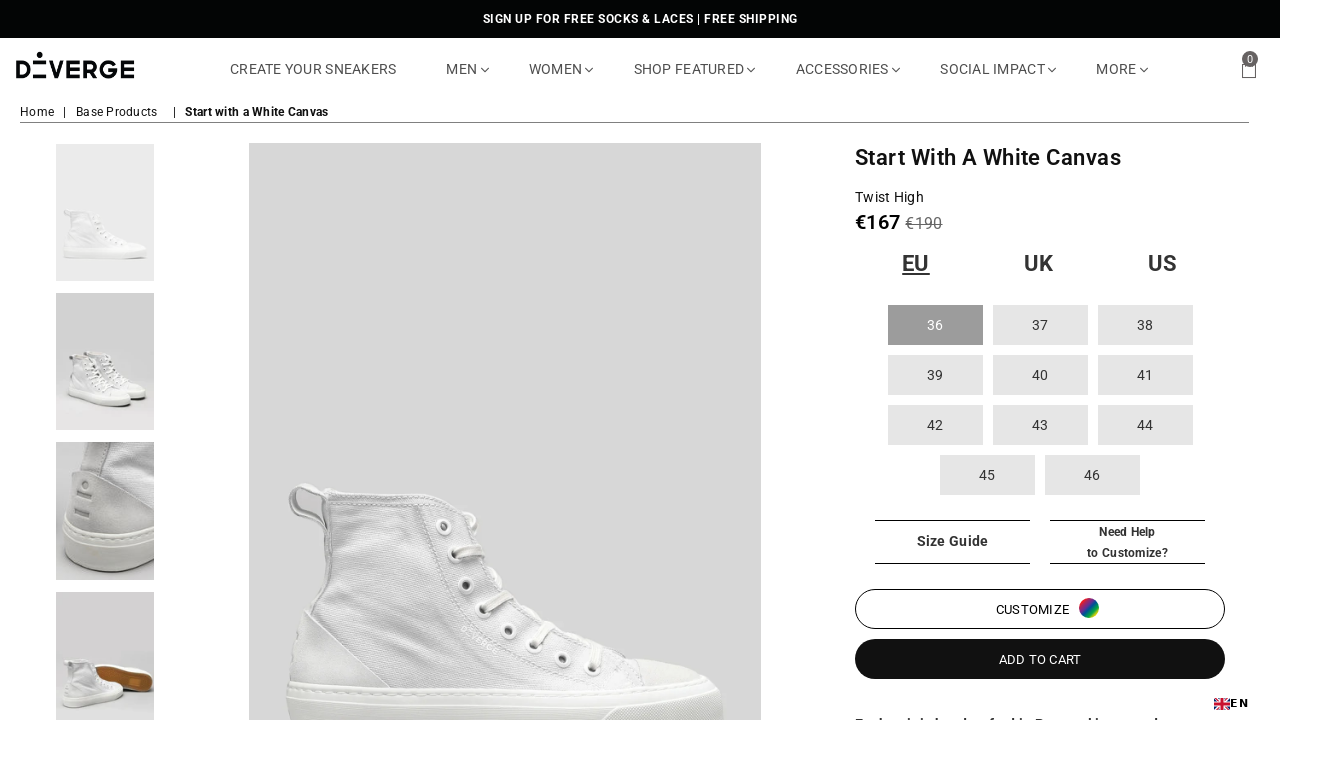

--- FILE ---
content_type: text/css
request_url: https://www.diverge-sneakers.com/cdn/shop/t/78/assets/custom_agency.scss.css?v=159776708709423743381748424866
body_size: 4583
content:
.customize-product-header-right{width:60%}.product-form__item.product-form__item--submit{display:block;width:100%;flex:auto}.product-single__description{margin-top:30px;display:inline-block;flex:auto;width:100%}.product-form{padding-top:0}.customize-product{display:none;width:100%;height:100vh;position:absolute;left:0;right:0;top:0;bottom:0;background-color:#000000e6;z-index:99999;margin:0;padding:0}.customize-product .customize-product-wrapper{display:flex;align-items:center;height:100vh}.customize-product .customize-product-wrapper .inner{position:relative;padding-top:45%;width:80%;margin:auto;background:#fff;padding-bottom:60px;background:-moz-linear-gradient(top,#eeeeee 0%,white 60%,#cccccc 100%);background:-webkit-linear-gradient(top,#eeeeee 0%,white 60%,#cccccc 100%);filter:progid:DXImageTransform.Microsoft.gradient(startColorstr="#eeeeee",endColorstr="#cccccc",GradientType=0)}.customize-product .customize-product-wrapper .inner .proportional-div{position:absolute;top:0;left:0;bottom:0;right:0;border:1px solid #eaeaea;margin:auto}.customize-product .customize-product-wrapper .inner .proportional-div .customize-controls-area .regions-controls,.customize-product .customize-product-wrapper .inner .proportional-div .customize-controls-area .values-controls{display:none}.customize-product .customize-product-wrapper .inner .proportional-div .customize-controls{position:absolute;bottom:0;display:table-footer-group;left:0;right:0}.customize-product .customize-product-wrapper .inner .proportional-div .customize-controls ul{display:flex}.customize-product .customize-product-wrapper .inner .proportional-div .customize-controls ul li{width:-webkit-fill-available;text-align:center;padding:10px;letter-spacing:2px;cursor:pointer;transition:all .3s ease;text-transform:uppercase;color:#000}.customize-product .customize-product-wrapper .inner .proportional-div .customize-controls ul li:hover{transition:all .3s ease;color:#1d1d1b;font-weight:600}.customize-product .customize-product-wrapper .inner .proportional-div .customize-controls .principal-controls{border-top:1px solid}.customize-product .customize-product-wrapper .inner .proportional-div .customize-controls .principal-controls ul li{font-size:13px}.customize-product .customize-product-wrapper .inner .proportional-div .customize-controls .principal-controls ul li.step-active{color:#1d1d1b;font-weight:600}.customize-product .customize-product-wrapper .inner .proportional-div .customize-controls .secondary-controls .regions-section{height:38px;background-color:#3c3c3b;width:100%;position:relative}.customize-product .customize-product-wrapper .inner .proportional-div .customize-controls .secondary-controls .regions-section ul li{text-align:left;font-size:11px}.customize-product .customize-product-wrapper .inner .proportional-div .customize-controls .secondary-controls .regions-section ul li[data-type=colorCode]{display:none}.customize-product .customize-product-wrapper .inner .proportional-div .customize-controls .secondary-controls .regions-section ul li.region-active{color:#1d1d1b;font-weight:600}.customize-product .customize-product-wrapper .inner .proportional-div .customize-controls .secondary-controls ul li,.customize-product .customize-product-wrapper .inner .proportional-div .customize-controls .secondary-controls ul li.region-active{transition:all .4s ease}.customize-product .customize-product-wrapper .inner .proportional-div .customize-controls .secondary-controls .values-controls{height:38px;background-color:#0000;width:100%;position:relative}.customize-product .customize-product-wrapper .inner .proportional-div .customize-controls .secondary-controls .values-controls ul{display:block;text-align:center;position:absolute;left:0;right:0;margin:auto;bottom:15px;width:fit-content}.customize-product .customize-product-wrapper .inner .proportional-div .customize-controls .secondary-controls .values-controls ul li{display:inline-block;border-radius:50%;overflow:hidden;width:42px;height:42px;text-align:center;margin:0 5px;border:2px solid #1D1D1B;float:left}.customize-product .customize-product-wrapper .inner .proportional-div .customize-controls .secondary-controls .values-controls ul li span{font-size:0}.customize-product .customize-product-wrapper .inner .proportional-div .customize-controls .secondary-controls .values-controls ul li.region-colors{display:none}.customize-product .customize-product-wrapper .inner .proportional-div .customize-controls .secondary-controls .values-controls ul li.region-colors.region-color-active{border-color:#fff!important}.customize-product .customize-product-wrapper .inner .proportional-div .customize-controls .secondary-controls .values-controls ul li.value-active{border-color:#fff;box-shadow:0 0 4px 4px #c3c2c2}.customize-product .customize-product-wrapper .inner .proportional-div .customize-controls .secondary-controls .values-controls ul li[data-button=regions]{display:none!important}.customize-product .customize-product-wrapper .inner .proportional-div .customize-controls .secondary-controls .values-controls .bbb{display:inline-block;border-radius:50%;overflow:hidden;width:42px;height:42px;text-align:center;margin:0 5px;border:2px solid #1D1D1B;float:left}.customize-product .customize-product-wrapper .inner .proportional-div .customize-controls .secondary-controls .values-controls .bbb span{font-size:0}.customize-product .customize-product-wrapper .inner .proportional-div .customize-controls .secondary-controls .values-controls .bbb.region-colors{display:none}.customize-product .customize-product-wrapper .inner .proportional-div .customize-controls .secondary-controls .values-controls .bbb.region-colors.region-color-active{border-color:#fff!important}.customize-product .customize-product-wrapper .inner .proportional-div .customize-controls .secondary-controls .values-controls .bbb.value-active{border-color:#fff;box-shadow:0 0 4px 4px #c3c2c2}.customize-product .customize-product-wrapper .inner .proportional-div .customize-controls .secondary-controls .values-controls .bbb[data-button=regions]{display:none!important}.customize-product .customize-product-wrapper .inner .proportional-div .customize-controls .secondary-controls .regions-controls ul li{text-align:left;font-size:11px}.customize-product .customize-product-wrapper .inner .proportional-div .customize-controls .secondary-controls .regions-controls ul li.region-active{color:#1d1d1b;font-weight:600}.customize-product .customize-product-wrapper .inner .proportional-div .customize-controls .secondary-controls .regions-controls ul li .region-color-label{display:block;line-height:11px}.customize-product .customize-product-wrapper .inner .proportional-div .customize-controls .secondary-controls .regions-controls ul li.color-code-value{display:none!important}.customize-product .customize-product-wrapper .inner .proportional-div .customize-product-header{position:absolute;left:10px;top:10px;right:10px}.customize-product .customize-product-wrapper .inner .proportional-div .customize-product-header .logo{display:inline-block;padding:5px 10px;background-color:transparent}.customize-product .customize-product-wrapper .inner .proportional-div .customize-product-header .logo img{vertical-align:middle}.customize-product .customize-product-wrapper .inner .proportional-div .customize-product-header-right{z-index:9999999999}.customize-product .customize-product-wrapper .inner .proportional-div .customize-content-area{height:100%;overflow:hidden;position:absolute;left:0;right:0;margin:auto;text-align:center}.customize-product .customize-product-wrapper .inner .proportional-div .customize-content-area .loader{position:absolute;display:flex;margin:auto;left:0;right:0;bottom:0;top:0;align-items:center}.customize-product .customize-product-wrapper .inner .proportional-div .customize-content-area .loader img{margin:auto}.customize-product .customize-product-wrapper .inner .proportional-div .customize-content-area .inner-customize-content-area{height:100%;display:none}.customize-product .customize-product-wrapper .inner .proportional-div .customize-content-area .inner-customize-content-area .right-product-rotate{position:absolute;left:60px;top:0;bottom:0;margin:auto;display:flex;align-items:center;cursor:pointer}.customize-product .customize-product-wrapper .inner .proportional-div .customize-content-area .inner-customize-content-area .left-product-rotate{position:absolute;right:60px;top:0;bottom:0;margin:auto;display:flex;align-items:center;cursor:pointer}.customize-product .customize-product-wrapper .inner .proportional-div .customize-content-area .inner-customize-content-area .product-image-customize{width:100%;height:100%;display:flex;align-items:center;text-align:center;margin-top:-30px}.customize-product .customize-product-wrapper .inner .proportional-div .customize-content-area .inner-customize-content-area .product-image-customize img{margin:auto}.customize-product .customize-product-wrapper .inner .proportional-div .customize-product-header-right{position:absolute!important;right:20px;top:10px!important;display:table;align-items:center}.customize-product .customize-product-wrapper .inner .proportional-div .customize-product-header-right .close{display:inline-block;padding:0 10px;background-color:transparent;border:1px solid #000;color:#000;cursor:pointer;text-align:center;height:41px;line-height:41px;width:100%;font-size:18px;z-index:1000}.customize-product .customize-product-wrapper .inner .proportional-div .customize-product-header-right .close img{vertical-align:text-bottom}.customize-product .customize-product-wrapper .inner .proportional-div .customize-product-header-right .close span{font-size:18px}.customize-product .customize-product-wrapper .inner .proportional-div .customize-product-header-right .close:hover{background-color:#000;color:#fff}.customize-product .customize-product-wrapper .inner .proportional-div .customize-product-header-right .buy-now,.customize-product .customize-product-wrapper .inner .proportional-div .customize-product-header-right .button-buy{background-color:#000;border:1px solid #000;padding:0 10px;color:#fff;text-transform:uppercase;height:41px;line-height:41px;letter-spacing:1px;cursor:pointer;display:block;text-align:center}.customize-product .customize-product-wrapper .inner .proportional-div .customize-product-header-right .price-customize{height:41px;border:1px solid #000;padding:5px 5px 0}.customize-product .customize-product-wrapper .inner .proportional-div .customize-product-header-right .price-customize span{color:#000;line-height:24px}.customize-product .customize-product-wrapper .inner .proportional-div .customize-product-header-right .price-customize span small{display:block;line-height:10px;text-transform:uppercase;letter-spacing:1px;font-size:11px}.customize-product .customize-product-wrapper .inner .proportional-div .customize-product-header-right .price-customize span span{font-weight:600;line-height:0}.customize-product .customize-product-wrapper .inner .proportional-div .customize-product-header-right .select-size-customize{position:relative;color:#000}.customize-product .customize-product-wrapper .inner .proportional-div .customize-product-header-right .select-size-customize label[for=SingleOptionSelector-0]{display:none}.customize-product .customize-product-wrapper .inner .proportional-div .customize-product-header-right .select-size-customize small{display:block;line-height:10px;text-transform:uppercase;letter-spacing:1px;position:absolute;left:5px;top:6px;font-size:11px}.customize-product .customize-product-wrapper .inner .proportional-div .customize-product-header-right .select-size-customize select{min-height:auto;background-color:transparent;padding:7px 5px 5px;margin-right:0;border-radius:0;text-align:left;height:41px;vertical-align:initial;align-items:flex-end;font-weight:600;line-height:14px;border-color:#000;color:#000;width:100%!important;font-size:14px}@media screen and (max-width: 1400px){.customize-product .customize-product-wrapper .inner .proportional-div .customize-controls .secondary-controls .values-controls{height:32px}.customize-product .customize-product-wrapper .inner .proportional-div .customize-controls .secondary-controls .values-controls ul{bottom:12px}.customize-product .customize-product-wrapper .inner .proportional-div .customize-controls .secondary-controls .values-controls ul li{width:38px;height:38px}.customize-product .customize-product-wrapper .inner .proportional-div .customize-content-area .inner-customize-content-area .product-image-customize img{padding-bottom:50px}}@media screen and (min-width: 1120px){.customize-product .customize-product-wrapper .inner{padding-top:0;width:100%;height:100%}}@media screen and (max-width: 1120px){.customize-product .customize-product-wrapper .inner{padding-top:50%;width:80%}}@media screen and (max-width: 420px){.customize-product .customize-product-wrapper .inner{padding-top:65%}}@media screen and (max-width: 920px){.product-item__meta__inner{top:50px!important}.collection-header .rte{font-size:11px!important}.owl-stage-outer{margin-left:0!important}.customize-product .customize-product-wrapper .inner{width:90%}.customize-product .customize-product-wrapper .inner .proportional-div .customize-product-header-right{width:calc(100% - 10px);top:-95px!important}.customize-product .customize-product-wrapper .inner .proportional-div .customize-product-header-right .close span{font-size:18px;vertical-align:middle;line-height:29px}.customize-product .customize-product-wrapper .inner .proportional-div .customize-product-header-right .select-size-customize select,.customize-product .customize-product-wrapper .inner .proportional-div .customize-product-header-right .price-customize,.customize-product .customize-product-wrapper .inner .proportional-div .customize-product-header-right .buy-now,.customize-product .customize-product-wrapper .inner .proportional-div .customize-product-header-right .button-buy{font-size:12px}}@media screen and (min-width: 769px){.customize-product .customize-product-wrapper .inner .proportional-div .customize-product-header-right .buy-now{transition:all .3s linear}.customize-product .customize-product-wrapper .inner .proportional-div .customize-product-header-right .buy-now:hover{background:transparent;color:#000;border-color:#000;transition:all .3s linear}.customize-product .customize-product-wrapper .inner .proportional-div .customize-product-header-right .close img{transition:all .3s linear}.customize-product .customize-product-wrapper .inner .proportional-div .customize-product-header-right .close:hover img{opacity:.5;transition:all .3s linear}}@media screen and (max-width: 550px){.customize-product .customize-product-wrapper .inner{padding-top:85%}}@media screen and (max-width: 480px){.grid-style-collapse{display:flex;flex-wrap:wrap}.grid-style-collapse .grid__item:nth-child(3n+1){width:100%}.grid-style-collapse .grid__item:nth-child(3n+1) .grid-view-item__image-wrapper.product-card__image-wrapper{width:100%;max-width:100%;margin-bottom:0}.grid-style-collapse .grid__item:nth-child(3n+1) .product-card__title{width:100%}.grid-style-collapse .grid__item:nth-child(3n+1) .grid-view-item.product-card{display:flex;align-items:center}.grid-style-collapse .grid__item:nth-child(3n+3){width:50%;display:flex;align-items:center;padding-left:0}.grid-style-collapse .grid__item:nth-child(3n+3) .grid-view-item__image-wrapper.product-card__image-wrapper{width:100%;max-width:100%;margin-bottom:0}.grid-style-collapse .grid__item:nth-child(3n+3) .product-card__title{width:100%}.grid-style-collapse .grid__item:nth-child(3n+3) .grid-view-item.product-card{display:inline-block}.grid-style-collapse .grid__item .customize-button{border:1px solid #000;color:#000;padding:5px 15px}.grid-style-collapse .grid__item .product-card__title{width:100%;border-bottom:none}.grid-style-collapse .grid__item .product-card__title:hover{text-decoration:none;border-bottom:none}.grid-style-collapse .grid-view-item__image-wrapper{margin-bottom:0}}.customize-controls-area .colorSelected{display:none!important}.img_BlackF{display:none}.customize-controls-area .materialSettings{display:none!important}.customuze-product-wrapper .inner{background:-moz-linear-gradient(top,#dddddd 0%,white 60%,#dddddd 63%);background:-webkit-linear-gradient(top,#dddddd 0%,white 60%,#dddddd 63%);background:linear-gradient(to bottom,#ddd,#fff 63%,#ddd 63%)}@media screen and (max-width: 749px) and (orientation: landscape){.customize-product .customize-product-wrapper .inner{width:100%!important}canvas{margin:-10px 0 0!important}}.customize-product .take-snapshot{display:block!important;color:#000;width:auto!important;border:1px solid #000;text-align:center;vertical-align:top!important;line-height:41px;height:41px}.customize-product .take-snapshot:hover{background-color:#000;color:#fff;cursor:pointer}@media only screen and (max-width: 749px) and (orientation: portrait){.customize-product{position:fixed}.customize-product-header{position:fixed!important;margin:0 auto;width:50%}.customize-product-header-right{transform:translateZ(0);position:fixed!important;left:0;right:0;top:10px!important;display:table!important;table-layout:fixed;align-items:center;z-index:999999!important}.customize-product .price-customize{display:block!important;color:#fff!important;width:auto!important;vertical-align:top!important;margin-left:10px;border:1px solid white!important;margin-right:0!important;height:41px!important}.customize-product .price-customize span{color:#fff!important}.customize-product .select-size-customize{display:block!important;color:#fff!important;width:auto!important;vertical-align:top!important}.customize-product .selector-wrapper select{width:100%!important}.customize-product .product-form{display:block!important;margin:auto}.select-size-customize .selector-wrapper{margin-right:0!important}.customize-product .select-size-customize select{border-color:#fff!important;color:#fff!important}.customize-product .take-snapshot{border:1px solid #fff}.customize-product .take-snapshot span,.customize-product .take-snapshot i{color:#fff!important}#buy-now{position:relative!important;width:100%;background-color:#fff;color:#000;font-weight:700;border:1px solid #fff}.customize-product-header-right .close{border:1px solid white!important}.customize-product-header-right .close i{color:#fff!important}.customize-product .customize-product-wrapper .inner{width:100%;padding-top:100%!important;position:absolute;top:100px}.customize-product .customize-product-wrapper .inner .proportional-div .customize-controls .principal-controls ul li{font-size:11px}.customize-product .customize-product-wrapper .inner .proportional-div .customize-controls ul li{padding:10px 4px}}.arrows-product-rotate{display:none}.customize__submit{background-color:#000;width:140px;height:60px}.customize__submit:hover{color:#000!important;background-color:#fff!important}.customize__submit span{text-transform:initial!important;font-size:13px;font-weight:400}.button-customize-two span{color:#fff}.button-customize-two:hover{background-color:#fff!important;border:2px solid #000000}.button-customize-two:hover span{color:#000!important}.stripe-i{float:right;margin-right:10px}.select-size-customize .size-selector-product{border-radius:0;background-color:#fff;padding:13px 16px 13px 8px;width:170px}.sel-color{-moz-box-shadow:0px 0px 6px 5px #969696;-webkit-box-shadow:0px 0px 6px 5px #969696;box-shadow:0 0 6px 5px #969696}.unsel-color{-moz-box-shadow:none;-webkit-box-shadow:none;box-shadow:none}@media only screen and (max-width: 749px) and (orientation: portrait){.customize__submit{background-color:#000;border-radius:0;width:100px;height:40px;padding:0!important;line-height:10px}.customize__submit span{font-size:10px;font-weight:400}.product-form{display:inline-block;text-align:center}}@media only screen and (max-width: 749px){.cart__submit-control{margin-left:0!important;margin-bottom:10px}}.symbol-input{min-height:60px!important;background:#ccc;color:#ccc;color:#fff;width:292px;display:block;margin:auto;font-weight:700;font-size:24px;line-height:24px;letter-spacing:3px;padding:5px 0;text-align:center;overflow-y:hidden;resize:none}.symbol-input::placeholder{font-size:14px;line-height:48px;color:#fff!important;text-align:center}.symbol-input::-webkit-input-placeholder{padding-bottom:20px;text-align:center}.symbol-input:-ms-input-placeholder{font-size:14px;line-height:48px;color:#fff!important;text-align:center}.symbol-input::-ms-input-placeholder{font-size:14px;line-height:48px;color:#fff!important;text-align:center}.symbol-input:focus{outline:none}#first-word{background:transparent;color:#fff;width:120px;display:block;margin:auto;border:none;font-weight:700;font-size:24px;line-height:24px;letter-spacing:3px;padding:5px 0;text-transform:lowercase}#last-word{color:#fff;background:transparent;width:114px;display:block;margin:auto;border:none;font-weight:700;font-size:24px;line-height:24px;letter-spacing:3px;padding:5px 0;text-transform:lowercase}.msg-small{font-size:12px;margin-top:270px;color:#fff}.symbol-modal{background-repeat:no-repeat;background-size:38%;background-position:50% 52%;display:none;position:fixed;left:39%;background-color:#000c;width:323px;height:422px!important;z-index:9999999999999;text-align:center;padding:25px;top:10%}.snapshot-modal{background-repeat:no-repeat;background-position:50% 52%;display:none;position:fixed;background-color:#fff;z-index:9999999999999;text-align:center;padding:25px;background-size:200%;height:450px}@media screen and (max-width: 800px){.snapshot-modal{top:0;left:0;right:0;bottom:0;height:100%;background-size:100%}}.img-snapshot{height:300px}.link-d{text-decoration:underline}.how-to{font-size:12px}.img-download{color:#fff!important}.symbol-notice{font-size:13px!important;color:#fff!important;bottom:20px;left:0;padding:0;margin-top:-7px}.close-symbol-modal{color:#fff;position:absolute;top:10px;right:10px;font-size:24px}.close-symbol-modal:hover{color:#ed7e80;cursor:pointer}.close-snapshot{text-align:right}.symbol-words{position:absolute;top:49%;margin:auto;margin-top:11px!important;width:296px!important;left:31%!important;margin-left:-87px}#first-word::placeholder,#last-word::placeholder{font-size:14px;line-height:48px;color:#999}#first-word::-webkit-input-placeholder{padding-bottom:20px}#first-word:-ms-input-placeholder,#last-word:-ms-input-placeholder{font-size:14px;line-height:48px;color:#999}#first-word::-ms-input-placeholder,#last-word::-ms-input-placeholder{font-size:14px;line-height:48px;color:#999}#first-word:focus,#last-word:focus{outline:none}.apply-symbol{position:absolute;bottom:10px;font-size:12px;margin:0 -20px 0 104px;background-color:#fff;border:0px solid #cccccc;color:#000;text-transform:uppercase;width:65px;padding-top:5px;padding-bottom:5px}@media screen and (max-width: 800px){.values-controls ul{text-align:initial!important}}@media screen and (min-width: 1100px) and (max-width: 1235px){.general-block-content .inner-text p{font-size:16px!important}}#first-word-div{background:transparent;color:#fff;width:120px;display:block;margin:auto;border:none;font-weight:700;font-size:24px;line-height:24px;letter-spacing:3px;padding:5px 0;text-transform:lowercase;text-align:center!important}#last-word-div{color:#fff;background:transparent;width:114px;display:block;margin:auto;border:none;font-weight:700;font-size:24px;line-height:24px;letter-spacing:3px;padding:5px 0;text-transform:lowercase;text-align:center!important}.words-container{display:none}.values-step-9-controls{display:none!important}.tooltip{position:relative;display:inline-block}.tooltip .tooltiptext{font-size:11px;visibility:hidden;width:120px;background-color:#555;color:#fff;text-align:center;padding:5px 0;border-radius:0;position:absolute;z-index:1;bottom:125%;left:50%;margin-left:-60px;text-transform:uppercase;opacity:0;transition:opacity .3s}@media screen and (max-width: 750px){.tooltip{display:none}.tooltip .tooltiptext.log.far-f{margin-left:0!important}.tooltip .tooltiptext.log{margin-left:-35px!important}.tooltip .tooltiptext.lac.far-f{margin-left:0!important}.tooltip .tooltiptext.lac{margin-left:-60px!important}.tooltip .tooltiptext.far-f{left:0%!important;margin-left:0!important}.tooltip.fon{display:inline-block!important}.tooltip .tooltiptext.far-f:after{left:21%!important}.tooltip .tooltiptext{margin-left:-61px!important;margin-bottom:10px}}.tooltip .tooltiptext:after{content:"";position:absolute;top:100%;left:50%;margin-left:-5px;border-width:5px;border-style:solid;border-color:#555 transparent transparent transparent}#size-guide{padding-left:5px;text-decoration:none!important}.symbol-words input{font-size:12px!important}.size-chart{margin-bottom:10px;display:block}.customize-product-header-bleed{display:table-cell;vertical-align:top;width:15%;padding-right:5px}.customize-product-header-bleed:nth-child(1){width:20%}.customize-product-header-bleed:nth-child(2){width:25%}.customize-product-header-bleed:nth-child(3){width:25%}.customize-product-header-bleed:nth-child(4){width:10%}.customize-product-header-bleed:nth-child(5){padding-right:0;width:10%}@media screen and (max-width: 769px){.customize-product-wrapper{display:block}.size-selector-product{margin-left:5px}.customize-product-header-bleed{padding-right:3px}.customize-product-header-bleed:nth-child(1){width:30%}.customize-product-header-bleed:nth-child(2){width:50%}.customize-product-header-bleed:nth-child(3){position:absolute;top:55px;width:calc(100% - 7px);left:10px;margin-top:-8px}.customize-product-header-bleed:nth-child(3):hover{background-color:none;color:#fff;border-color:1px solid #fff;cursor:pointer}.customize-product-header-bleed:nth-child(4){width:15%}.customize-product-header-bleed:nth-child(5){width:15%;padding-right:0}.customize-product .customize-product-wrapper .inner .proportional-div .customize-product-header-right .close{width:100%}}.buy-now-d{position:absolute;top:40px;right:30px}.product-item__title{line-height:28px;text-align:left}.product-item__title .model{font-size:20px;display:block}.product-item__title .title{display:block;font-weight:700;font-size:30px}@media screen and (max-width: 769px){.img-cp{max-width:100%!important;max-height:800px!important;left:0!important;position:relative!important}}@media screen and (min-width: 769px) and (max-width: 1235px){.img-cp{display:block;margin-left:auto;margin-right:-25%;max-width:1200px!important;max-height:1200px!important;left:-280px;position:relative!important;top:-100px!important}}@media screen and (min-width: 1235px) and (max-width: 1500px){.img-cp{display:block;margin-left:auto;margin-right:-25%;max-width:1400px!important;max-height:1400px!important;left:-320px;position:relative!important;top:-150px!important}}@media screen and (min-width: 1500px){.img-cp{display:block;margin-left:auto;margin-right:-25%;max-width:1600px!important;max-height:1600px!important;left:-300px;position:relative!important;top:-150px!important}}@media screen and (max-width: 769px){.product-item__title{line-height:18px}.buy-now-d{top:30px;right:10px}.no-m:before{content:""!important}}#product-image-customize{height:100%!important}.bottom-c{display:none;pointer-events:none;background-color:#fff}@media screen and (max-width: 767px){.bottom-c{display:block!important}.customize-controls{position:fixed!important}html,body{height:100%}.dv-content{position:absolute;top:0;left:0;right:0;bottom:0;overflow:scroll;-webkit-overflow-scrolling:touch;overflow-scrolling:touch}}.inner,.customize-controls{bottom:0!important}.principal-controls ul{margin-bottom:0!important}@media (max-device-width: 920px) and (orientation: landscape){.customize-controls{position:absolute!important}.customize-product-wrapper .inner{width:100%!important;height:100%!important;padding:0!important}.customize-product .customize-product-wrapper .inner .proportional-div .customize-product-header{top:0}.customize-product .customize-product-wrapper .inner .proportional-div .customize-product-header .logo{padding:5px 0}.customize-product .customize-product-wrapper .inner .proportional-div .customize-product-header-right{width:60%;top:5px!important;right:5px}.button-customize-two{margin-left:0}.action-buttons{padding:0}}.name-modal.name-shoe{top:0;width:320px;left:0;right:0;margin:auto;position:absolute;z-index:999999999999999999999;height:250px;background-color:#000c;text-transform:uppercase;display:none;bottom:0}.name-modal.name-shoe .fa-times{color:#fff;cursor:pointer;right:10px;top:10px;font-size:18px;position:absolute}.name-modal.name-shoe .symbol-word{margin-top:60px!important;text-align:center;width:100%;background-color:transparent;display:block}.name-modal.name-shoe .shoe-name{text-align:center;background:transparent;color:#fff;width:230px;border:1px solid #fff;display:block;margin:auto;font-weight:700;font-size:24px;line-height:24px;letter-spacing:3px;padding:5px 0;text-transform:uppercase}.name-modal.name-shoe .apply-name{display:block;position:absolute;bottom:0;right:0;width:100%;background-color:#fff;color:#000;text-align:center;font-weight:700;border:0;padding:10px;text-transform:uppercase}.name-modal.name-shoe .apply-name:hover{cursor:pointer;background-color:#000;color:#fff}.site-nav__dropdown{background-color:#fff;border:1px solid #3d4246!important;padding:0!important}.site-nav__link{color:#3d4246!important;padding:8px 12px!important;font-size:.8rem;letter-spacing:2px;text-transform:uppercase}.site-nav__link--button:focus{outline-color:#000}.material-p{display:none;background-size:100%;width:100%;height:73%;z-index:99999999999999;background-color:#ccc;position:relative;margin-top:65px}@media screen and (max-width: 700px){.material-p{display:none;background-size:100%;width:100%;height:73%;z-index:99999999999999;background-color:#ccc;position:relative;margin-top:65px}.close-p{min-width:43px;text-align:right;padding-top:15px;padding-right:15px}}.form-message--error{display:none}.close-p{min-width:43px;text-align:right;padding-top:15px;padding-right:15px}@media only screen and (max-width: 414px){.btn-customize{width:auto!important;top:90px!important}}.btn-customize{top:120px;width:140px;height:60px;font-size:20px}.customize__btn{background-color:#fff;color:#000}.customize__btn:hover{background-color:#000!important;color:#fff!important}.btn_add_cart{background:#000;width:170px;display:inline-block;padding:10px;text-align:center;color:#fff;text-transform:uppercase;letter-spacing:1.5px;background-color:#fff!important;border:2px solid #000000;cursor:pointer}.btn_add_cart:hover{background-color:#000!important;color:#fff!important;cursor:pointer}.grid .paddingProd{padding-top:150px!important}.paddingDescription{padding-top:100px!important}.singleIMGProd{transform:scale(2)}.paddingBot-grid{padding-bottom:200px}.prod-twist-low{margin-left:0!important}.img_BlackF{width:100px;height:auto;margin-left:20px;padding-top:30px}@media only screen and (max-width: 414px){.img_BlackF{display:table-cell;width:60px;padding-top:10px}.price__sale{width:100%}}#infscr-loading{text-align:center;background-color:#d6d7d4}.ml-0{margin-left:0!important}.text__viewall span{display:inline-block}.correction{line-height:.4!important}.corrpad{padding:6px 30px}#btn_mobile{display:none}@media only screen and (max-width: 768px){#btn_desktop{display:none}#btn_mobile{display:block}#size__mobile{margin-bottom:15px;padding-right:6px}}#shopify-section-cart-template .section-header{margin-bottom:0!important}.cart__image-wrapper{width:220px}.cart__image{max-height:initial}@media screen and (max-width: 768px){.descr{margin-top:40px!important}.grid .paddingProd{padding-top:0!important}}.desktop--hide{display:none!important}.btn_cart_edit{margin-top:4px}.cart__update-controls{justify-content:center}.general-block-m{margin-top:0}@media only screen and (max-width: 768px){#btn_desktop{display:none}#btn_mobile{display:block}#size__mobile{margin-bottom:15px;padding-right:6px}.desktop--hide{display:block!important;width:100%}.btn_cart_edit{margin-top:0;width:auto;font-size:.75em;margin-right:5px}.cart__qty-label{display:block;position:relative!important;top:-5px}.cart__qty-input{position:relative;top:-9px;padding:5px 0}}
/*# sourceMappingURL=/cdn/shop/t/78/assets/custom_agency.scss.css.map?v=159776708709423743381748424866 */


--- FILE ---
content_type: text/css
request_url: https://www.diverge-sneakers.com/cdn/shop/t/78/assets/custom.scss.css?v=805259924727455541748424866
body_size: 4749
content:
.grid-view-item{border:none}.grid-view-item.custom-grid-view-item{width:100%;margin-right:20px;margin-bottom:0;background-color:transparent;position:relative}.grid-view-item.custom-grid-view-item .grid-view-item-top-wrapper{position:absolute;top:0;left:0;z-index:2}.grid-view-item.custom-grid-view-item .grid-view-item-top-wrapper .grid-view-item-top-buttons{display:flex;flex-direction:column;align-items:flex-start;justify-content:flex-start;box-sizing:border-box;padding-left:10px;margin-top:10px}.grid-view-item.custom-grid-view-item .grid-view-item-top-wrapper .grid-view-item-top-buttons .grid-item-button{min-width:140px;height:40px;background-color:#fff;color:#000;box-sizing:border-box;padding:10px 10px 10px 20px;text-align:left;margin-bottom:5px;border:none}.grid-view-item.custom-grid-view-item .grid-view-item-top-wrapper .grid-view-item-top-buttons .grid-item-button.product-card-grid-item-view-details{background-color:gray;text-align:center;color:#fff;padding-left:10px}.grid-view-item.custom-grid-view-item .grid-view-item-top-wrapper .grid-view-item-top-buttons .grid-item-button .product-card-grid-item-customize-icon{width:20px;height:20px;position:absolute;right:15px}.grid-view-item.custom-grid-view-item .details{background-color:#fff}@media only screen and (max-width: 900px){.grid-view-item .grid-view-item-top-wrapper .grid-view-item-top-buttons .grid-item-button{min-width:85px!important;height:25px!important;font-size:10px;line-height:6px}.grid-view-item .grid-view-item-top-wrapper .grid-view-item-top-buttons .grid-item-button .product-card-grid-item-customize-icon{width:12px!important;height:12px!important;right:7px!important;margin-top:-4px!important}.grid-view-item .grid-view-item-top-wrapper .grid-view-item-top-buttons .grid-item-button.product-card-grid-item-customize{padding-left:7px}}#Collection{padding-left:0;padding-right:0}#Collection .grid{margin:0}#Collection .grid .grid__item{padding-left:10px;padding-right:10px}#Collection .grid .grid__item .collection-title{display:none}@media only screen and (max-width: 900px){#Collection .grid .grid__item{padding-left:5px;padding-right:5px}}@media only screen and (min-width: 1350px){.grid-view-item.custom-grid-view-item{min-height:460px}}@media only screen and (min-width: 1650px){.grid-view-item.custom-grid-view-item{min-height:600px}}@media only screen and (max-width: 1024px){.grid-view-item{margin-bottom:15px!important}}.slideshow-wrapper{width:100vw;height:calc(100vh - 130px);margin-bottom:20px}.slideshow-wrapper .slideshow{height:100%!important}@media only screen and (max-width: 1000px){.slideshow-wrapper{height:calc(100vh - 300px)}}@media only screen and (max-width: 650px){.slideshow-wrapper{height:75vh}}.bredcrumbWrap{background:none;margin:30px auto;width:calc(100% - 120px);border-bottom:1px solid grey}.bredcrumbWrap .breadcrumbs{padding-left:0}@media only screen and (max-width: 650px){.bredcrumbWrap{width:calc(100% - 20px);margin-bottom:20px}}.hdicon.site-settings{display:none!important}#PageContainer{overflow-x:unset}.page-width{padding-left:20px;padding-right:20px}.medium-up--one-sixth{width:15%}@media only screen and (max-width: 650px){.page-width{padding-left:0;padding-right:0}}@media only screen and (max-width: 650px){.content-indent.small{margin-top:0!important}}.product-price-info-wrapper{width:100%;height:30px;display:flex;flex-direction:row;align-items:center;justify-content:flex-start}.product-price-info-wrapper .product-single__price{margin:0 15px 0 0}.product-price-info-wrapper .product-info{margin-bottom:0;margin-top:-3px}.mfp-link .selector-wrapper:last-of-type{display:none!important}.product-single__description_mobile{display:none}.product-add-to-cart-hover:hover{color:#000!important}.product-template__container.style4 .swatch.clearfix.option2{display:none}.product-template__container.style4 .button-customize-on-product{margin-top:15px;background-color:#fff;color:#000;border:1px solid black;margin-bottom:10px;display:flex;flex-direction:row;align-items:center;justify-content:center}.product-template__container.style4 .button-customize-on-product .button-customize-text{margin-left:15px}.product-template__container.style4 .button-customize-on-product .product-card-grid-item-customize-icon{width:20px;height:20px;margin-top:-3px;margin-left:10px}.product-template__container.style4 .infolinks-on-product{display:flex;flex-direction:column;justify-content:flex-start;align-items:flex-start;margin-top:25px}.product-template__container.style4 .product-single__description{margin-top:20px;margin-bottom:30px}@media only screen and (max-width: 765px){.product-single__description_web{display:none}.product-single__description_mobile{display:block}}@media only screen and (max-width: 1024px){.product-single__thumbnails{display:none!important}}@media only screen and (min-width: 765px){.product-template__container{max-width:1200px;margin:auto}.product-template__container .grid.product-single{width:100%;margin:0}}@media only screen and (max-width: 766px){.product-template__container .product-single__meta,.product-template__container .tabs-listing{padding:0 25px}}.product-single .thumbnails-wrapper{width:130px!important}.product-single .thumbnails-wrapper .product-single__thumbnails-item{width:100px!important;margin-left:15px!important}.product-thumbnails-fixed{position:fixed!important;top:71px!important;margin-bottom:35px}.product-imgs-fixed{margin-left:130px!important}.product-desc-fixed{position:fixed!important;top:71px!important}.product-thumbnails-bottom{position:absolute!important;top:unset!important;bottom:0!important;margin-bottom:35px}.product-desc-bottom{position:absolute!important;top:unset!important;bottom:0!important}.grid.product-single{position:relative}.collection .collection-title{display:none}.collection .collection-description img{margin-left:-10px;max-width:calc(100% + 20px);width:calc(100% + 20px)}.collection .collection-description span{float:left;width:100%;padding:20px 15% 40px}@media only screen and (max-width: 765px){.collection .collection-description span{float:left;width:100%;padding:10px 10px 30px}}#PageContainer.collection{overflow-x:unset}.footer-block__item{position:relative}.footer-block__item:after{content:"";position:absolute;top:25px;left:0;width:100%;height:1px;background-color:#000}.footer-block__item.newsletter:after{width:0px}.footer-block__item:nth-child(2):after{width:calc(100% - 25px);left:25px}.footer-block__item:nth-child(5):after{width:65%}.footer-block__item:last-of-type{margin-top:-20px}.footer-block__item:last-of-type:after{width:0px}.wrap-newsletter{text-align:left}.wrap-newsletter .unsubscribe-block{font-size:11px}.wrap-newsletter .unsubscribe-block a{font-weight:700}@media only screen and (max-width: 1024px){.footer-block__item:after{content:none}}@media only screen and (max-width: 765px){.footer-block__item.socialicons{margin-bottom:15px}.footer-block__item.socialicons ul{display:flex;flex-direction:row;align-items:center;justify-content:flex-start}.footer-block__item:last-of-type{border-top:0px!important}.list--inline.social-icons li,.list--inline.social-icons li a{width:unset!important}.list--inline.social-icons li a .ad{font-size:20px}.list--inline.social-icons li a .icon__fallback-text{display:none}}#our-story .page-width{padding:unset}#our-story .page-title,#our-commitment .page-title{display:none}#blog .blog--list-view{box-sizing:border-box;padding:0 10px;margin-top:15px}#blog .page-title{display:none}#blog .btn{background-color:#fff;color:#000;border:1px solid black}.ad.ad-plus-l,.ad.ad-minus-l{width:100%!important;text-align:right!important}.subLinks .lvl-2 a:before{content:none!important}.subLinks .lvl-2 a:hover{font-weight:600!important;padding-left:0!important}.lvl-1 a:hover{background-color:transparent!important;padding-left:5px!important;font-weight:600!important}.grid__item.lvl-1 .site-nav.lvl-1{pointer-events:none!important}.site-header.page-width{padding:0 15px!important}.shopify-section{margin:auto}@media only screen and (min-width: 768px){.desc-prod{width:400px}.desc-prod-content{width:400px;max-width:100%}.product-template__container .product-single__photos{width:calc(100% - 530px)}.product-template__container .product-single__photos .prod-large-img{width:100%!important}.product-template__container .product-single__thumbnails .slick-track{width:auto!important}}.stop-scrolling{height:100%;overflow:hidden!important}.custom-product-section{margin:0 15px 40px;position:relative}.custom-product-section .left-images{padding:0;width:100%;margin:0;background-color:#dadada}.custom-product-section .left-images img{width:100%}.custom-product-section tr td:nth-child(1){width:40%!important}.custom-product-section tr td:nth-child(2){padding-left:20px!important}.custom-product-section tr td{vertical-align:top!important;padding:0!important;border:0!important}.custom-product-section img{display:block}@media only screen and (max-width: 426px){.custom-product-section{flex-direction:column!important}.custom-product-section .left-images{padding:20px 0}.custom-product-section .second-description-text{padding:0 0 20px}}@media only screen and (min-width: 768px){.custom-product-section .left-images{width:calc(100% - 530px)}}@media only screen and (max-width: 465px){.product-template__container .prod-large-img .slick-list{max-height:66vh}.product-template__container .slick-initialized .slick-slide{margin-top:-9vh}.product-template__container .slick-initialized .NFT.slick-slide,.product-template__container .slick-initialized .videoSlide.slick-slide{margin-top:0}}.select-size-customize .selector-wrapper{display:block!important}.divider-payments{width:100%;text-align:center;display:block}@media only screen and (max-width: 1024px){.divider-payments{margin-bottom:10px}}[data-shopify-buttoncontainer]{-webkit-flex-basis:auto!important;flex-basis:auto!important;width:100%!important;display:block!important}.shopify-cleanslate li,#paypal-payments{min-width:100%!important}.klaviyo-form-VPfr4c input{height:34px!important}#shopify-section-cart-template #cartCheckout{font-size:26px;padding:0 25px}#shopify-section-cart-template .page-title{padding-left:16px;padding-right:16px}.mini-products-list a.product-image,.mini-products-list a.pName{cursor:auto}.product-single__photo.product-single__media.videoSlide video{display:block;margin:auto;width:100%;padding:0 10%}@media only screen and (min-width: 767px){.productList .grid-view-item__image{height:100%;object-fit:cover}}.nft-modal{background-repeat:no-repeat;background-size:38%;background-position:50% 52%;display:none;position:fixed;left:39%;background-color:#000c;width:323px;height:500px!important;z-index:9999999999999;text-align:center;padding:25px;top:10%;left:calc(50vw - 160px)!important;top:calc(50vh - 250px)!important;color:#fff}.nft-modal-warning{background-repeat:no-repeat;background-size:38%;background-position:50% 52%;position:fixed;left:39%;background-color:#000c;width:323px;height:220px!important;z-index:9999999999999;text-align:center;padding:25px;top:10%;left:calc(50vw - 160px)!important;top:calc(50vh - 160px)!important;color:#fff}.close-nft-modal{color:#fff;position:absolute;top:10px;right:10px;font-size:24px}.close-nft-modal:hover{color:#ed7e80;cursor:pointer}.nft-modal-title{font-size:14px;margin-top:30px}.nft-modal-price{font-size:26px;margin-top:28px;margin-bottom:18px}.nft-modal-customizable-nft{margin-top:50px}.nft-checkbox{margin-top:40px;margin-bottom:20px}.nft-checkbox input{margin:0 10px 0 0;width:20px;height:20px}a.customizable-nft{color:#fff;text-decoration:underline}a.customizable-nft:hover{opacity:.8}#nft-checkbox{display:flex;align-items:center;justify-content:center}#nft-notready{display:none}#nft-notready h1{color:#fff;font-size:18px}.confirm-add-to-cart-modal{display:none}.nft-modal .price-customize{font-size:20px;border:unset!important;height:unset!important}.nft-modal .ok-nft{margin-top:20px;width:150px;height:40px}.nft-modal-warning .ok-nft-warning{width:150px;height:40px}.createyours-image-desktop{display:block}.createyours-image-mobile{display:none}@media only screen and (max-width: 1024px){.createyours-image-desktop{display:none}.createyours-image-mobile{display:block}}@media only screen and (min-width: 1025px){#siteNav>li>a{font-size:14px;color:#4f4f4f}}.notification-bar{color:#fffffff2;text-transform:uppercase;font-size:12px}.save-now .icon{font-size:12px;margin-left:6px;padding-top:3px}.site-header.page-width{padding:11px 15px!important}.create-yours a{color:#000!important;padding-right:25px!important;font-weight:600!important}.create-yours a:before{content:"";position:absolute;right:0;top:50%;height:50%;border-radius:118px;width:2px;background:#e3e3e3;transform:translateY(-50%)}@media only screen and (min-width: 1025px){#siteNav>li>a{font-size:13.5px}}@media only screen and (min-width: 1025px){#siteNav{position:unset}}.shop-section{display:flex;align-items:center;padding:26px 0;margin-bottom:18px;width:100%}.info-section{width:35%;text-align:center}.info-section .product-title{max-width:330px;margin:auto;text-align:center}.info-section .title{margin:auto;padding-bottom:14px;font-size:28px;text-align:center;max-width:252px;font-weight:600}.shop-all-sneakers{background:#000;color:#fff;padding:15px;text-align:center;text-transform:uppercase;max-width:330px;margin:auto;font-weight:600}.shop-all-sneakers:hover{color:#fff}.create-your-sneakers{background:#fff;color:#000;border:2px solid black;padding:15px;text-align:center;text-transform:uppercase;max-width:330px;margin:10px auto auto;font-weight:600}.create-your-sneakers:hover{color:#000}.free-shipping{text-align:center;font-size:12px;color:#7e7e7e;margin-top:10px}.sneakers-section{display:flex;width:100%;justify-content:space-between;margin-left:60px}.sneakers-section.category-section{display:inline-block;width:33%}.sneakers-section .product{width:33.3333%;display:flex;align-items:center;justify-items:center;flex-direction:column;justify-content:center;padding:30px}.sneakers-section.category-section .collection-title{font-size:16px;padding-left:8px}.sneakers-section.category-section .product{width:25%;display:flex;align-items:center;justify-items:center;flex-direction:column;justify-content:center;padding:14px 8px}.sneakers-section .product:hover{color:unset!important}.sneakers-section .product .image-wrapper{position:relative;width:100%;padding-top:100%;margin:auto}.sneakers-section .product .image-wrapper .image-content{position:absolute;top:0;left:0;width:100%;height:100%;background-size:cover;background-position:bottom;border-radius:2px}.sneakers-section .product .product-title{margin-top:14px;text-align:center}#siteNav div.megamenu{top:unset!important}.sneakers-section-mobile{padding:6px 16px}.sneakers-section-mobile:first-child{padding-top:30px;border-top:1px solid #eeeeee!important}.sneakers-section-mobile .product-mobile{display:flex!important;flex-direction:row;width:100%;padding:0!important}.sneakers-section-mobile .image-section-mobile{width:25%}.sneakers-section-mobile .product-title-mobile{display:flex;align-items:center;margin-left:20px;font-size:20px}.sneakers-section-mobile .product-mobile .image-wrapper{position:relative;width:100%;padding-top:100%;margin:auto}.sneakers-section-mobile .product-mobile .image-wrapper .image-content{position:absolute;top:0;left:0;width:100%;height:100%;background-size:cover;background-position:bottom;border-radius:2px}.collection-section{display:flex;width:100%;padding:20px 0}.collection-section .items{display:flex;flex-wrap:wrap;text-transform:initial}.create-your-sneaker-item{margin-right:20px!important}.divider{width:2px;height:20px;border-radius:50%;background:#d9d9d9;position:absolute;top:9px;right:-12px}.more-menu-section{position:relative}.more-menu-section .more-menu{left:-17px!important;width:340px!important}@media screen and (max-width: 1396px){.more-menu-section{position:relative}.more-menu-section .more-menu{left:-182px!important}}.menu-mobile-footer{position:fixed;bottom:0;left:0!important;width:87%;box-shadow:-12px -1px 19px -9px #000;background:#fff}.menu-mobile-footer .shop-all{width:calc(100% - 30px);text-align:center;padding:15px;background:#000;color:#fff;margin:10px 15px;text-transform:uppercase;letter-spacing:.75px}.menu-mobile-footer .shop-all a{color:#fff}.menu-mobile-footer .free-shipping-message{text-align:center;font-size:12px;color:#7e7e7e;margin:10px;font-weight:600}.divider-mobile{width:calc(100% - 20px);height:2px;background:#f2f2f2;margin:18px 0 18px 10px}.mobile-product{display:flex!important;align-items:center}.mobile-product .title{font-size:18px;text-transform:initial}.mobile-product .image-container{width:85px;height:85px;margin-right:10px}.mobile-product .image-container .image-wrapper{position:relative;padding-top:100%;height:100%;width:100%}.mobile-product .image-container .image-wrapper .image-content{position:absolute;top:0;left:0;width:100%;height:100%;background-size:contain;background-repeat:no-repeat;border-radius:2px}.menu-item{font-size:18px}.menu-item a{text-transform:initial!important}.mobile-nav-wrapper.active{overflow:hidden}#MobileNav li a .ad{font-size:12px}#MobileNav li ul{background:#fff}#MobileNav{max-height:calc(100% - 195px);overflow:auto}.closemobileMenu{display:none}.mobile-shop-section{padding-top:40px}.mobile-shop-section .mobile-shop-section-title{padding-left:20px!important;font-weight:600;font-size:16px}.mobile-shop-section .mobile-product{padding-left:20px!important}.mobile-shop-section .mobile-product .image-container{width:70px;height:70px}.mobile-shop-section .mobile-product .title{font-size:14px}.mobile-shop-section:first-child{padding-top:10px}.site-nav lvl-2{padding-left:30px!important}@media only screen and (max-width: 1025px){.subLinks .lvl-2 a:hover{padding-left:30px!important}}.header-logo{margin-top:-8px}@media screen and (max-width: 767px){html,body{height:unset}#site-scroll{opacity:0}}.sticky-atc{display:none;opacity:0;position:fixed;bottom:0;width:100%;background:#fff;z-index:10;box-shadow:0 9px 16px -2px #000;display:flex;justify-content:center;align-items:center;text-align:center;padding:10px;transition:opacity .25s ease-in-out}.sticky-atc .action{width:50%;text-align:center;padding:14px 0;text-transform:uppercase;margin:10px;font-weight:600}.sticky-atc .action.customize{background:#fff;color:#000;border:1px solid black;display:flex;align-items:center;justify-content:center}.sticky-atc .action.customize img{width:12px;height:12px;margin-left:6px}.sticky-atc .action.add-to-cart{background:#000;border:1px solid transparent;color:#fff;font-weight:400}.site-header .icons-col{max-width:62px}@media screen and (max-width: 1024px){.free-shipping-mobile{display:flex!important}}.cart-subtotal-row{margin-bottom:0;padding-top:10px;font-size:12px}@media screen and (max-width: 767px){.cart__footer{position:fixed;bottom:0;background:#fff;z-index:1;box-shadow:3px -1px 19px -9px #afafaf;padding:0;left:0}#your-shopping-cart{margin-bottom:241px}#your-shopping-cart #PageContainer{overflow:hidden}#shopify-section-cart-template .page-title{max-width:calc(100% - 20px)!important}.cart__shipping{font-size:14px;text-align:center}}.cart__footer .cartSummery{margin-bottom:14px}@media screen and (min-width: 1024px){.free-shipping-desktop{display:flex!important;border:1px solid #d7d7d7;border-radius:2px}}.free-shipping-cart{display:none;background:#f5f5f5;padding:10px;text-align:center;color:#000;justify-content:center;align-items:center;border-top:1px solid #d7d7d7;border-bottom:1px solid #d7d7d7;margin-bottom:16px}.free-shipping-cart img{margin-right:12px}.cart table{margin-bottom:-2px}.submit-checkout{position:relative}.submit-checkout img{position:absolute;left:0;top:40%;left:calc(50% - 80px);transform:translateY(-50%);width:16px;height:16px}.submit-checkout #cartCheckout{font-size:18px!important}.cart_remove_custom{text-decoration:underline;background:#fff;color:gray;text-transform:lowercase;padding:0;position:absolute;bottom:10px;left:50%;transform:translate(-50%)}.cart_remove_custom:hover,.cart_remove_custom:focus{color:gray;background-color:#fff;border:2px solid transparent}.cart_remove_custom.mobile{display:block}.cart__shipping{font-size:16px;color:#858585;font-weight:700;margin-bottom:18px;margin-top:12px}.custom.cart__image{border:1px solid black;object-fit:cover;object-position:unset}.cart__image{width:300px;height:200px;aspect-ratio:auto;object-fit:cover;object-position:bottom}.cart__header .product{padding:10px 60px 8px}#shopify-section-cart-template .page-title{padding-left:0;padding-right:0;border-bottom:1px solid grey;padding-bottom:30px;max-width:calc(100% - 80px);margin:auto auto 30px}.mobile-remove{left:unset;right:0;display:none}@media screen and (max-width: 767px){.mobile-remove{display:block}}.totalSave{font-size:15px}.custom-image-text-block .feature-row{display:inline-block!important;width:calc(50% - 2px);vertical-align:top}.custom-image-text-block .feature-row__text{padding:20px 0}.custom-image-text-block .feature-row__text .row-text{width:100%;padding:0}.custom-image-text-block .featured-row__subtext{font-size:16px;font-weight:500}.custom-image-text-block .custom-image-text-block-inner{justify-content:center;display:flex}.custom-image-text-block .btn-underline{text-transform:uppercase;text-decoration:underline;border:0!important;padding:0;text-underline-offset:3px;font-weight:500;line-height:30px}@media screen and (max-width: 767px){.custom-image-text-block .feature-row{display:block!important;width:100%!important}.custom-image-text-block .custom-image-text-block-inner{display:block}.custom-image-text-block .feature-row__text .row-text{padding:0}.custom-image-text-block .btn-underline{line-height:25px!important}}.main-content.index .slideshow-wrapper{height:unset}@font-face{font-family:aura-regular;src:url(//www.diverge-sneakers.com/cdn/shop/files/aura-regular.ttf?v=15644230507257459341) format("truetype")}@font-face{font-family:aura-outline;src:url(//www.diverge-sneakers.com/cdn/shop/files/aura-outline.ttf?v=13823974519273329659) format("truetype")}.mini-cart{display:block!important}.normal-cart{display:none!important}.site-header #CartCount{right:7px!important}@media screen and (max-width: 767px){.mini-cart{display:none!important}.normal-cart{display:block!important}.cart-quantity-col{display:none!important}}.image-modal,.mini-cart-image-modal{background-repeat:no-repeat;background-size:38%;background-position:50% 52%;display:none;position:fixed;background-color:#000c;width:100vw;height:100vh;z-index:9999999999999;text-align:center;left:0;top:0;color:#fff}.image-modal-container{left:50%;top:50%;transform:translate(-50%,-50%);position:absolute;width:60vh;height:60vh}.image-modal-container.custom img{aspect-ratio:auto;background:#fff;object-fit:contain;object-position:center}.image-modal-container.non-custom img{aspect-ratio:auto;object-fit:cover;object-position:bottom}@media screen and (max-width: 767px){.image-modal-container{height:80vw;width:80vw}}.mini-cart-image-modal-container{left:50%;top:50%;transform:translate(-50%,-50%);position:absolute;width:60vh;height:60vh}.mini-cart-image-modal-container.custom img{aspect-ratio:auto;object-fit:contain;object-position:center;background:#fff}.mini-cart-image-modal-container.non-custom img{aspect-ratio:auto;object-fit:cover;object-position:bottom}.my_landscape img{object-fit:cover!important}.cart__image{cursor:pointer}#close-image-popup,#mini-cart-close-image-popup{width:30px;height:30px;background:#000;border-radius:50%;position:absolute;top:-16px;right:-16px;cursor:pointer}#close-image-popup i,#mini-cart-close-image-popup i{position:absolute;top:50%;left:50%;transform:translate(-50%,-50%);font-size:12px;color:#fff}.mini__cart__product__img{height:60px;width:60px;aspect-ratio:auto;object-fit:cover;object-position:bottom;float:left;cursor:pointer}.custom.mini__cart__product__img{border:1px solid black;object-fit:cover;object-position:center}.non-custom.mini__cart__product__img{object-fit:cover;object-position:bottom}.cart-view-button{text-decoration:underline}.mini-cart-sticky-footer{position:sticky;bottom:0;background-color:#fff}#cartDWcheckout{font-size:18px}#mini-cart-overlay{position:fixed;top:0;left:0;width:100%;height:100%;background:#000c;z-index:99;display:none}#mini-cart-overlay.active{display:block}.mini__cart__product__img{width:120px;height:120px}.mini-products-list .product-details{width:calc(100% - 120px)}.grid-view-item-top-buttons a:first-of-type .grid-item-button{padding-right:40px!important}.grid-view-item-top-buttons a,.grid-view-item-top-buttons a .grid-item-button{width:100%!important}.grid-view-item-top-buttons a:first-of-type .product-card-grid-item-view-details{padding-right:10px!important}@media only screen and (max-width: 900px){.grid-view-item-top-buttons a:first-of-type .grid-item-button{padding-right:23px!important}.grid-view-item-top-buttons a:first-of-type .product-card-grid-item-view-details{padding-right:10px!important}}.my_video_background_banner{position:absolute;width:100%;height:100%}
/*# sourceMappingURL=/cdn/shop/t/78/assets/custom.scss.css.map?v=805259924727455541748424866 */


--- FILE ---
content_type: text/css
request_url: https://www.diverge-sneakers.com/cdn/shop/t/78/compiled_assets/styles.css?55449
body_size: 1194
content:
.custom-carrousel{width:100%;height:100%;background-color:pink}.custom-commitment-mobile-wrapper{width:100%;display:flex;flex-direction:row;align-items:center;justify-content:space-between;margin-top:25px}.custom-commitment-mobile-wrapper .first-content,.custom-commitment-mobile-wrapper .second-content{width:calc(50% - 10px);height:450px;-webkit-background-size:cover;-moz-background-size:cover;-o-background-size:cover;background-size:cover}.custom-commitment-mobile-wrapper .first-content .text-section-content,.custom-commitment-mobile-wrapper .second-content .text-section-content{width:100%;height:100%;display:flex;flex-direction:column;box-sizing:border-box;padding:25px;background-color:#00000080;opacity:0;transition:opacity 1s linear}.custom-commitment-mobile-wrapper .first-content .text-section-content a,.custom-commitment-mobile-wrapper .second-content .text-section-content a{width:100%;height:100%;display:flex;flex-direction:column}.custom-commitment-mobile-wrapper .first-content .text-section-content .text-section-text,.custom-commitment-mobile-wrapper .second-content .text-section-content .text-section-text{font-size:20px}.custom-commitment-mobile-wrapper .first-content .text-section-content.displaying,.custom-commitment-mobile-wrapper .second-content .text-section-content.displaying{opacity:1}@media only screen and (max-width: 800px){.custom-commitment-mobile-wrapper{flex-direction:column}.custom-commitment-mobile-wrapper .first-content,.custom-commitment-mobile-wrapper .second-content{width:100%;height:450px;margin-bottom:20px}.custom-commitment-mobile-wrapper .first-content .text-section-content,.custom-commitment-mobile-wrapper .second-content .text-section-content{width:100%;height:100%;display:flex;flex-direction:column;box-sizing:border-box;padding:25px;background-color:#00000080;opacity:0;transition:opacity 1s linear}.custom-commitment-mobile-wrapper .first-content .text-section-content a,.custom-commitment-mobile-wrapper .second-content .text-section-content a{width:100%;height:100%;display:flex;flex-direction:column}.custom-commitment-mobile-wrapper .first-content .text-section-content .text-section-text,.custom-commitment-mobile-wrapper .second-content .text-section-content .text-section-text{font-size:20px}.custom-commitment-mobile-wrapper .first-content .text-section-content.displaying,.custom-commitment-mobile-wrapper .second-content .text-section-content.displaying{opacity:1}}@media only screen and (min-width: 1151px){.custom-commitment-mobile-wrapper{display:none}}.custom-commitment-wrapper{width:100%;display:flex;margin-top:25px}.custom-commitment-wrapper .custom-commitment-content-wrapper{width:100%;height:100%;display:flex;flex-direction:row;justify-content:space-between}.custom-commitment-wrapper .custom-commitment-content-wrapper .top-commitment-image,.custom-commitment-wrapper .custom-commitment-content-wrapper bottom-commitment-image{width:33%}.custom-commitment-wrapper .custom-commitment-content-wrapper .custom-commitment-text-section{width:33%;display:flex;flex-direction:column;justify-content:space-between;flex-shrink:0;box-sizing:border-box;padding:10% 15px}.custom-commitment-wrapper .custom-commitment-content-wrapper .custom-commitment-text-section .text-section-content{width:100%;display:flex;flex-direction:column}.custom-commitment-wrapper .custom-commitment-content-wrapper .custom-commitment-text-section .text-section-content .text-section-title{font-size:28px}.custom-commitment-wrapper .custom-commitment-content-wrapper .custom-commitment-text-section .text-section-content .text-section-text{font-size:22px}.custom-commitment-wrapper .custom-commitment-content-wrapper .custom-commitment-text-section .text-section-content.bottom-side{text-align:end}@media only screen and (max-width: 1150px){.custom-commitment-wrapper{display:none}}.custom-display-products-wrapper{width:100%;min-height:38vw;height:1px;display:flex;flex-direction:row;align-items:center;overflow-y:hidden;overflow-x:auto;box-sizing:border-box;padding-left:20px;-ms-overflow-style:none;scrollbar-width:none;transition:opacity .3s ease-in,transform .5s ease-in}.custom-display-products-wrapper::-webkit-scrollbar{display:none}.custom-display-products-wrapper .product-card-wrapper{height:27vw;flex-shrink:0;margin-right:20px}.custom-display-products-wrapper .product-card-wrapper .product-card-content{width:100%;height:calc(100% - 60px);position:relative}.custom-display-products-wrapper .product-card-wrapper .product-card-content .product-card-content-image{width:100%;height:auto;position:absolute;left:0;bottom:0}.custom-display-products-wrapper .product-card-wrapper .product-card-description{width:100%;height:60px;display:flex;flex-direction:row;align-items:center}@media only screen and (min-width: 1650px){.custom-display-products-wrapper{min-height:600px;min-width:200px}.custom-display-products-wrapper .product-card-wrapper{height:600px;min-width:200px}.slick-track{width:100vw}}@media only screen and (max-width: 1000px){.custom-display-products-wrapper{min-height:52vh}.custom-display-products-wrapper .product-card-wrapper{height:52vh}}@media only screen and (max-width: 650px){.custom-display-products-wrapper{min-height:350px;padding-left:0}.custom-display-products-wrapper .product-card-wrapper{height:350px;margin-right:0}.custom-display-products-wrapper .product-card-wrapper .product-card-content{margin-bottom:0}.custom-display-products-wrapper .product-card-wrapper .product-card-content .product-card-content-image{top:43%}.slick-arrow{top:15%}.slick-arrow.slick-prev{left:10px}.slick-arrow.slick-next{right:10px}}.custom-new-product-wrapper{margin-top:20px;margin-bottom:20px}.custom-new-product-wrapper .new-product-image-web{display:block}.custom-new-product-wrapper .new-product-image-mobile{display:none}@media only screen and (max-width: 900px){.custom-new-product-wrapper .new-product-image-web{display:none}.custom-new-product-wrapper .new-product-image-mobile{display:block}}.custom-plan-wrapper{width:100%;display:flex;flex-direction:row;align-items:flex-start;justify-content:space-around;box-sizing:border-box;padding:50px}.custom-plan-wrapper .step-card{width:25%;display:flex;flex-direction:column}.custom-plan-wrapper .step-card .step-card-image{width:100%;height:auto}.custom-plan-wrapper .step-card .step-card-description{width:100%;display:flex;flex-direction:row;align-items:center;box-sizing:border-box;padding:20px}.custom-reviews-wrapper{width:100%;height:auto;min-height:350px;max-height:60%;display:inline-grid;grid-template-columns:50% 50%;background-color:transparent}.custom-reviews-wrapper .text-side{height:100%;position:relative}.custom-reviews-wrapper .text-side .custom-review-entry{width:100%;height:450px;display:flex;flex-shrink:0;flex-direction:column;align-items:center;justify-content:center}.custom-reviews-wrapper .custom-review-image{place-self:end}.custom-reviews-wrapper .slick-dots{width:100%;bottom:15px}@media only screen and (max-width: 1000px){.custom-reviews-wrapper{display:none}}.custom-feature{width:100%;max-height:600px;display:flex;flex-direction:row;align-items:center;justify-content:center;box-sizing:border-box;padding:40px 10%;margin-bottom:120px}.custom-feature .text-wrapper{width:50%;display:flex;flex-direction:column;align-items:center;justify-content:center;transform:translateY(20px);opacity:0;transition:all .3s ease-in}.custom-feature .text-wrapper .custom-feature-title{display:block;font-size:42px;max-width:80%;color:#000;font-weight:700;font-family:Roboto;margin-bottom:15px;text-align:center;line-height:45px}.custom-feature .text-wrapper .custom-feature-text{font-size:20px;max-width:70%;color:#000;font-weight:400;font-family:Roboto;margin-bottom:25px;text-align:center}.custom-feature .text-wrapper .custom-feature-button{height:45px;min-width:150px;line-height:39px;box-sizing:border-box;padding:0 25px;background-color:#000;border:2px solid black;border-radius:25px;font-size:18px;font-weight:400;color:#fff}.custom-feature .text-wrapper.displaying{opacity:1;transform:translateY(0)}.custom-feature .images-wrapper{width:50%;display:flex;flex-direction:row;align-items:center;opacity:0;transition:all .3s ease-in}.custom-feature .images-wrapper .below_image{width:auto;height:auto;max-width:70%;max-height:500px;transform:translate(12%);transition:all .5s ease-in}.custom-feature .images-wrapper .above_image{width:auto;height:auto;max-width:50%;max-height:400px;z-index:2;transform:translate(-10%);transition:all .5s ease-in}.custom-feature .images-wrapper.displaying{opacity:1}.custom-feature .images-wrapper.displaying .below_image{transform:translate(-10%)}.custom-feature .images-wrapper.displaying .above_image{transform:translate(5%)}.product-info .review{pointer-events:none}.padding-wrapper{width:100%;box-sizing:border-box;padding-left:0;padding-right:0}.custom-cards-section{display:grid;grid-template-columns:calc(50% - 10px) calc(50% - 10px);grid-template-rows:auto;column-gap:0px;margin-bottom:20px}.manual-control-variants .sizes-control .size-controller-label{display:flex;flex-direction:row;align-items:center;justify-content:center;padding:15px;background-color:#e6e6e6;font-size:16px;color:#333;margin:5px;width:45px;height:35px}body{overflow-x:hidden!important}.selector-wrapper{display:none!important}.variante-size-wrapper{margin-bottom:25px}.manual-control-variants{width:100%;display:flex;flex-direction:column;align-items:center;justify-content:center;margin-bottom:10px}.manual-control-variants .countries-control{width:100%;display:flex;flex-direction:row;align-items:center;justify-content:space-around;margin-bottom:20px}.manual-control-variants .countries-control .country-controller{display:none}.manual-control-variants .countries-control .country-controller-label{font-size:22px;font-weight:700}.manual-control-variants .countries-control .country-controller-label.selected{text-decoration:underline}.manual-control-variants .sizes-control{width:100%;display:flex;flex-direction:row;align-items:center;justify-content:center;flex-wrap:wrap}.manual-control-variants .sizes-control .size-controller{display:none}.manual-control-variants .sizes-control .size-controller-label{display:flex;flex-direction:row;align-items:center;justify-content:center;padding:5px;background-color:#e6e6e6;font-size:14px;color:#333;margin:5px;width:95px;height:40px}.manual-control-variants .sizes-control .size-controller-label.selected{background-color:#9c9c9c;color:#fff}.padding-wrapper{width:100%;box-sizing:border-box;padding-left:20px;padding-right:20px}.page-width{padding:0!important}.custom-page-built .banner-image{width:100vw!important}@media only screen and (max-width: 900px){.custom-page-built .banner-image{margin-top:20px}}.custom-page-built .padding-wrapper .web-image-wrapper{width:100%;display:flex;flex-direction:row}.custom-page-built .padding-wrapper .web-image-wrapper .new-product-image-web{display:block;margin-bottom:20px}.custom-page-built .padding-wrapper .new-product-image-mobile{display:none;margin-bottom:20px}@media only screen and (max-width: 900px){.custom-page-built .padding-wrapper .web-image-wrapper .new-product-image-web{display:none}.custom-page-built .padding-wrapper .new-product-image-mobile{display:block}}.custom-cards-section{display:grid;grid-template-columns:calc(50% - 10px) calc(50% - 10px);grid-template-rows:auto;column-gap:20px;margin-bottom:20px}.custom-cards-section .first-image-web,.custom-cards-section .second-image-web{display:block}.custom-cards-section .first-image-mobile,.custom-cards-section .second-image-mobile{display:none}@media only screen and (max-width: 900px){.custom-cards-section{display:flex;flex-direction:column}.custom-cards-section .first-image-web,.custom-cards-section .second-image-web{display:none}.custom-cards-section .first-image-mobile{display:block;margin-bottom:20px}.custom-cards-section .second-image-mobile{display:block}}
/*# sourceMappingURL=/cdn/shop/t/78/compiled_assets/styles.css.map?55449= */


--- FILE ---
content_type: image/svg+xml
request_url: https://cdn.shopify.com/s/files/1/0031/1472/9541/files/icon_product_page-09.svg?v=1673360100
body_size: 27822
content:
<?xml version="1.0" encoding="UTF-8"?><svg id="Layer_1" xmlns="http://www.w3.org/2000/svg" xmlns:xlink="http://www.w3.org/1999/xlink" viewBox="0 0 379 336"><g id="DKGZOV.tif"><image id="Layer_1-2" width="598" height="598" transform="translate(40 18) scale(.5)" xlink:href="[data-uri]"/></g></svg>

--- FILE ---
content_type: text/javascript
request_url: https://www.diverge-sneakers.com/cdn/shop/t/78/assets/custom.js?v=141240857426602516951748424866
body_size: 5116
content:
let lastWidth=-1;var _learnq=_learnq||[];$(document).ready(function(){if(localStorage.getItem("open_mini")==="1"&&($("#cart-drawer").toggleClass("active"),$("#mini-cart-overlay").toggleClass("active"),$("#cart-drawer").css("z-index",9999)),window.location.pathname.includes("/cart")){var selectors={body:"body",sitenav:"#siteNav",navLinks:"#siteNav .lvl1 > a",mobilenav:".mobile-nav-wrapper",menuLinks:"#MobileNav .ad"};$(".js-mobile-nav-toggle, .closemobileMenu").on("click",function(event){$(selectors.mobilenav).toggleClass("active"),$(selectors.body).toggleClass("menuOn"),$(".js-mobile-nav-toggle").toggleClass("open close")}),$("body").click(function(event){var $target=$(event.target);!$target.parents().is(selectors.mobilenav)&&!$target.parents().is(".js-mobile-nav-toggle")&&!$target.is(".js-mobile-nav-toggle")&&($(selectors.mobilenav).removeClass("active"),$(selectors.body).removeClass("menuOn"),$(".js-mobile-nav-toggle").removeClass("close").addClass("open")),!$target.parents().is("#cart-drawer")&&!$target.is("#cart-drawer")&&!$target.parents().is(".header-cart")&&!$target.is(".header-cart")&&$("#cart-drawer").removeClass("active"),!$target.parents().is("#settingsBox")&&!$target.parents().is(".site-settings")&&!$target.is(".site-settings")&&$("#settingsBox").removeClass("active")}),$(selectors.menuLinks).on("click",function(e){e.preventDefault(),e.stopPropagation(),$(this).toggleClass("ad-plus-l ad-minus-l"),$(this).parent().next().slideToggle()})}typeof preLoader<"u"&&preLoader.start(),typeof pSteps<"u"&&(localStorage.setItem("product_original",JSON.stringify(pSteps)),obj=JSON.stringify(pSteps)),$("#customize-old").click(function(e){console.error("customize");let imageUrl="";$(window).innerWidth()>=767?imgUrl=$($(".product-single__photo img").get(0)).attr("src"):imgUrl=$($(".product-single__photo img").get(1)).attr("src"),nameOfShoe=$(".shoe-name").val();let product=window.datalayerCurrentProduct;product.name=nameOfShoe,$.post("https://3d.diverge-sneakers.com/app.php",{action:"create",price:Shopify.formatMoney(window.variantSel.compare_at_price&&window.variantSel.compare_at_price<window.variantSel.price?window.variantSel.compare_at_price:window.variantSel.price),cap:Shopify.formatMoney(window.variantSel&&window.variantSel.compare_at_price?window.variantSel.compare_at_price:"0,00"),ori:window.variantSel&&window.variantSel.featured_image?window.variantSel.featured_image.product_id:"",sizes:window.sizes,descr:$(".product-single__meta .descr").html(),type:window.productType,model:nameOfShoe,loc:window.variantSel?window.variantSel.title.split("/")[1]:$(".currency-switcher .current").html().replace(/<\/?[^>]+(>|$)/g,"").replace("&nbsp;","").trim(),id:parseInt($(".pid").data("p-id")),size:window.variantSel?window.variantSel.title.split("/")[0]:$(".customize-product-header-right #SingleOptionSelector-0").val(),image:imgUrl.replace("_120x","_600x"),nftCustomValue:null,nftId:null,nftVariantSel:null,nftPrice:null,nftHash:null,nftSelectedFields:null,originalProductId:window.productId,countryCode:window.countryCode,possibleCountryMarkets:window.countries}).done(function(id){console.error("diverge-duplicate","new product created: "+id),window.temporaryProductId=id}).fail(function(data){console.error("error",data),console.error("diverge-duplicate","error: "+data)})}),$(".js-button-add-to-cart-new-metafields").click(function(e){e.preventDefault(),e.stopPropagation(),gtag("event","orderProduct",{shoe_name:$(".product-single__title").html(),origin:"productPage"});const init={color:$(".button-customize-two").css("color"),font_size:$(".button-customize-two").css("font-size"),line_height:$(".button-customize-two").css("color"),element:"<span id='AddToCartText-product-template'>Add to cart</span>"};$(".button-customize-two").html('<i class="fa fa-spinner fa-spin"></i> Please wait'),$(".button-customize-two").css("font-size","15px"),$(".button-customize-two").css("line-height","19px"),$(".button-customize-two").css("color","black"),$(".button-customize-two").attr("disabled","disabled"),$(window).innerWidth()>=767,imgUrl=$($(".product-single__photo.default-image-cart img").get(0)).attr("src");const addListenersToPopup=function(){setTimeout(()=>{$(".mini__cart__product__img").on("click",function(e2){$(".mini-cart-image-modal").show(),$("#mini-cart-image-popup-modal").attr("src",e2.currentTarget.src),$("#mini-cart-popup-image-container").removeClass("custom"),$("#mini-cart-popup-image-container").removeClass("non-custom"),$(e2.currentTarget).hasClass("custom")?$(".mini-cart-image-modal-container").addClass("custom"):$(e2.currentTarget).hasClass("non-custom")&&$(".mini-cart-image-modal-container").addClass("non-custom")})},1e3)};CartJS.addItem(window.variantSel.id,1,{},{success:function(data,textStatus,jqXHR){var myVar=document.getElementById("__st").innerHTML;if(myVar.includes("poltio")&&(console.log("Poltio received!"),CartJS.setAttribute("Poltio",!0)),window.eventTag){let event=window.eventTag.split("-")[1];console.log("Setting event attribute:",event),CartJS.setAttribute("Event",event)}$(window).innerWidth()>=767?($("#cart-drawer").toggleClass("active"),$("#mini-cart-overlay").toggleClass("active"),$(".button-customize-two").html(init.element),$(".button-customize-two").css("font-size",init.font_size),$(".button-customize-two").css("line-height",init.line_height),$(".button-customize-two").css("color",init.color),$(".button-customize-two").removeAttr("disabled"),addListenersToPopup()):window.location.href=window.Shopify.routes.root+"cart"},error:function(jqXHR,textStatus,errorThrown){console.error("Error: "+errorThrown+"!")}})}),$(".js-button-add-to-cart-old-metafields").click(function(e){e.preventDefault(),e.stopPropagation(),gtag("event","orderProduct",{shoe_name:$(".product-single__title").html(),origin:"productPage"});const init={color:$(".button-customize-two").css("color"),font_size:$(".button-customize-two").css("font-size"),line_height:$(".button-customize-two").css("color"),element:"<span id='AddToCartText-product-template'>Add to cart</span>"};$(".button-customize-two").html('<i class="fa fa-spinner fa-spin"></i> Please wait'),$(".button-customize-two").css("font-size","15px"),$(".button-customize-two").css("line-height","19px"),$(".button-customize-two").css("color","black"),$(".button-customize-two").attr("disabled","disabled"),$(window).innerWidth()>=767,imgUrl=$($(".product-single__photo.default-image-cart img").get(0)).attr("src");const mySteps=JSON.parse(localStorage.getItem("product_original"));if(obj)try{obj=JSON.parse(obj)}catch{}imgUrl=imgUrl.replace("_120x","_600x"),preData(),CartJS.addItem(window.variantSel.id,1,{},{success:function(data,textStatus,jqXHR){$(window).innerWidth()>=767?($("#cart-drawer").toggleClass("active"),$("#mini-cart-overlay").toggleClass("active"),$(".button-customize-two").html(init.element),$(".button-customize-two").css("font-size",init.font_size),$(".button-customize-two").css("line-height",init.line_height),$(".button-customize-two").css("color",init.color),$(".button-customize-two").removeAttr("disabled")):window.location.href=window.Shopify.routes.root+"cart"},error:function(jqXHR,textStatus,errorThrown){console.error("Error: "+errorThrown+"!")}})}),$(".more-inf").click(function(){$(window).innerWidth()>1400?window.document.querySelector("#more").scrollIntoView({behavior:"smooth"}):window.document.querySelector(".inner-tabs").scrollIntoView({behavior:"smooth"})}),$(".symbol-input").keyup(function(e){e.preventDefault(),e.stopPropagation();var bN=$(e.target).val().split(`
`);$(e.target).val().length>11&&bN.length<=1&&$(e.target).val($(e.target).val()+`
`)}),$($('[type="submit"]').get(1)).click(function(e){if($("#CreatePassword").val()!=$("#CreatePassword2").val())return e.preventDefault(),e.stopPropagation(),$("#CreatePassword").attr("style","border: 1px solid red;"),$("#CreatePassword2").attr("style","border: 1px solid red;"),!1}),$(".size-selector-product").length&&setTimeout(function(){window.location.href.indexOf("variant=")===-1&&$(".size-selector-product").change()},1e3),$("#btn_add_to_cart_gift_card").click(function(){var id=$("#SingleOptionSelector-giftCard").val();$.post("/cart/add.js",{quantity:1,id},null,"json"),console.log("addded gift card 2"),setTimeout(function(){window.location.href=window.Shopify.routes.root+"cart"},500)}),$(".size-selector-product").length&&setTimeout(function(){window.location.href.indexOf("variant=")===-1&&$(".size-selector-product").change()},1e3)}),$(document).ready(function(){$(".cart-image-container").on("click",function(e){$(".image-modal").show(),$("#image-popup-modal").attr("src",e.currentTarget.dataset.imageUrl),$("#popup-image-container").removeClass("my_landscape"),(e.currentTarget.dataset.title&&e.currentTarget.dataset.title.toLowerCase().includes("my landscape")||e.currentTarget.dataset.title.toLowerCase().includes("my now"))&&$("#popup-image-container").addClass("my_landscape"),$("#popup-image-container").removeClass("custom"),$("#popup-image-container").removeClass("non-custom"),console.error("debug-div",e.currentTarget.dataset),$("#popup-image-container").addClass(e.currentTarget.dataset.customProduct)}),$("#popup-image").on("click",function(e){$(".image-modal").hide()}),$("#popup-image-container").on("click",function(e){e.stopPropagation()}),$("#close-image-popup").on("click",function(e){$(".image-modal").hide(),e.stopPropagation()}),$(".size-selector-product").change(function(){var that=this;setTimeout(function(){window.allVar&&(console.log("allVar"),window.allVar.forEach(function(el,d){(el.title==$(that).val()||el.option2&&$("#SingleOptionSelector-1").length&&el.title==$(that).val()+" / "+$("#SingleOptionSelector-1").val())&&(window.variantSel=el,$(".product-template__container").trigger({type:"variantChange",variant:window.variantSel}),$(".price").length&&$(".price").data("add")=="val"&&$(".price").addClass("price--on-sale"))}))},200)}),$(".custom-s-selector").change(function(){var that=this;window.allVar&&window.allVar.forEach(function(el,d){(el.title==$(that).val()||el.option2&&$("#SingleOptionSelector-1").length&&el.title==$(that).val()+" / "+$("#SingleOptionSelector-1").val())&&(window.variantSel=el,$(".product-template__container").trigger({type:"variantChange",variant:window.variantSel}),$(".price").length&&$(".price").data("add")=="val"&&$(".price").addClass("price--on-sale"))})}),screen.lockOrientationUniversal=screen.lockOrientation||screen.mozLockOrientation||screen.msLockOrientation,$("body.template-product").css({overflow:"auto"});let showLoader;$(".buy-now").click(function(){$(this).removeClass("buy-now"),$(this).addClass("button-buy")}),$(".button-buy").click(function(e){e.preventDefault(),$(this).css({cursor:"none"})}),$(".principal-controls ul").scroll(function(){$(this).scrollTop()?$(".right-ic").css("border-right","none"):$(".right-ic").css("border-right","3px solid #bbbbbb")}),window.variantSel||$(".size-selector-product").change()});function PrintDiv(el,dn){html2canvas&&html2canvas(document.querySelector(el)).then(function(canvas){var myImage=canvas.toDataURL();setTimeout(function(){dn&&dn(myImage)},100)})}function downloadURI(uri,name){var link=document.createElement("a");link.download=name,link.href=uri,document.body.appendChild(link),link.click()}$(document).ready(function(){typeof DIVERGEVIEWER<"u"&&(typeof protection<"u"?protection!="E668AFD26A4808532E4704D55E405392"&&(DIVERGEVIEWER=null):DIVERGEVIEWER=null)});function renderSnapshotSymbol(el,color,cb){$(".close-symbol-modal").css("display","none"),$(".symbol-notice").css("display","none"),$(".apply-symbol").css("display","none"),$(".symbol-modal").css("width","100px").css("height","100px").css("background-image","none").css("background-color","#000000").css("left","47%").css("width","256px").css("height","256px").css("left","44%"),$(".symbol-words").css("left","95px").css("width","178px").css("margin-top","-55px").css("background-color","#000000"),$(".symbol-words input").css("font-size","40px"),$("#first-word").css("width","258px").css("font-size","54px"),$("#last-word").css("width","258px").css("font-size","54px"),$("#first-word").css("color",color),$("#last-word").css("color",color),PrintDiv(el,function(done){cb&&cb(done),$(".symbol-modal").fadeOut()})}function revertSymbolDom(backgroundImage){$(".close-symbol-modal").css("display","inline-block"),$(".symbol-notice").css("display","block"),$(".apply-symbol").css("display","block"),$(".symbol-modal").css("width","323px").css("height","340px").css("background-image",backgroundImage).css("background-color","rgba(0,0,0,0.8)").css("left","42%"),$("#first-word").css("width","120px").css("font-size","24px"),$("#last-word").css("width","120px").css("font-size","24px"),$(".symbol-words").css("margin-top","-48px").css("left","50%").css("width","114px").css("background-color","transparent"),$("#first-word").css("color","#ffffff"),$("#last-word").css("color","#ffffff"),$(".symbol-words").css("display","block")}function getImgWords(fw){var d=fw.split(`
`);return"https://3d.diverge-sneakers.com/text.image.php?first_word="+(d[0]?d[0]:"")+"&last_word="+(d[1]?d[1]:"")+"&model="+window.productType}$(document).ready(function(){var firstTimeScrollingFixed=!0,leftMarginAdjust=0,firstLoadFlag=!0;setTimeout(function(){firstLoadFlag=!1},800);var viewport=document.getElementsByTagName("body")[0],isProductPage=$(".product-template__container .product-single__photos").length>0;window.scrollTo(0,0);function adjustProductScrolling(){if($(".product-single__photo").length<=1)return;const photosLeft=$(".product-template__container .product-single__photos").offset();if(photosLeft!==void 0){$(".product-single__thumbnails.product-single__thumbnails-product-template .slick-list.draggable").css("height","unset");var photosLeftPos=photosLeft.left,photosWidth=$(".product-template__container .product-single__photos").outerWidth(!0),photosRightPos=photosLeftPos+photosWidth,bottomPhotos=$(".product-template__container .product-single__photos").offset().top+$(".product-template__container .product-single__photos").outerHeight(!0),scrollYAndThumbs=this.scrollY+$(".product-template__container .thumbnails-wrapper").outerHeight(!0),scrollYAndDesc=this.scrollY+$(".product-template__container .desc-prod").outerHeight(!0);if(this.scrollY>85){const windowWidth=window.innerWidth;windowWidth>1024&&$(".product-template__container .product-single__photos").addClass("product-imgs-fixed"),scrollYAndDesc+70<bottomPhotos?($(".product-template__container .desc-prod").removeClass("product-desc-bottom"),$(".product-template__container .desc-prod").addClass("product-desc-fixed"),windowWidth>1024?$(".product-template__container .desc-prod").css("left","calc("+(photosRightPos-leftMarginAdjust)+"px)"):$(".product-template__container .desc-prod").css("left","calc("+photosRightPos+"px)"),firstTimeScrollingFixed&&(firstTimeScrollingFixed=!1,leftMarginAdjust=130)):($(".product-template__container .desc-prod").css("left","unset"),$(".product-template__container .desc-prod").removeClass("product-desc-fixed"),$(".product-template__container .desc-prod").addClass("product-desc-bottom"),windowWidth>1024?$(".product-template__container .desc-prod").css("left","calc(100% - 400px)"):$(".product-template__container .desc-prod").css("left","calc("+photosRightPos+"px)")),scrollYAndThumbs+70<bottomPhotos?($(".product-template__container .thumbnails-wrapper").removeClass("product-thumbnails-bottom"),$(".product-template__container .thumbnails-wrapper").addClass("product-thumbnails-fixed")):($(".product-template__container .thumbnails-wrapper").removeClass("product-thumbnails-fixed"),$(".product-template__container .thumbnails-wrapper").addClass("product-thumbnails-bottom"))}else $(".product-template__container .thumbnails-wrapper").removeClass("product-thumbnails-fixed"),$(".product-template__container .product-single__photos").removeClass("product-imgs-fixed"),$(".product-template__container .desc-prod").removeClass("product-desc-fixed"),$(".product-template__container .desc-prod").css("left","unset"),firstTimeScrollingFixed=!0,leftMarginAdjust=0}}const firstPhotoHeight=$($(".product-template__container .product-single__photos .product-single__photo")[0]).height(),firstPhotoRatio=$($(".product-template__container .product-single__photos .product-single__photo")[0]).width()/firstPhotoHeight;adjustImageWidth(),$(".product-single .product-single .product-single__thumbnails .slick-list.draggable").css("height","unset");function adjustImageWidth(){const windowHeight=$(window).height();if(window.innerWidth>765&&windowHeight/firstPhotoHeight<1){var newImageHeight=windowHeight-70,newImageWidth=newImageHeight*firstPhotoRatio,newMaxWidth=130+newImageWidth+400;$(".product-template__container").css("max-width",newMaxWidth+"px")}}adjustArtist();function adjustArtist(){if($(".second-description-text")&&$(".second-description-text").offset()){var leftImage=$(".second-description-text").offset().left;const windowWidth=window.innerWidth,photosLeft=$(".product-template__container .product-single__photos").offset();$(".product-single__thumbnails.product-single__thumbnails-product-template .slick-list.draggable").css("height","unset");var photosLeftPos=photosLeft.left,photosWidth=$(".product-template__container .product-single__photos").outerWidth(!0),photosRightPos=photosLeftPos+photosWidth;if(windowWidth>1024?$(".second-description-text").css("left","calc(100% - 400px)"):$(".second-description-text").css("left","calc("+(photosRightPos-15)+"px)"),leftImage-=190,windowWidth<1e3)$(".left-images").css("width","100%"),$(".left-images").css("padding","40px 45px"),$(".second-description-text").css("left","unset"),$(".second-description-text").css("position","unset"),$(".second-description-text").css("width","100%"),$(".second-description-text img").css("margin","auto"),$(".second-description-text").css("background","#dadada"),$(".second-description-text").css("margin-bottom","20px"),$(".second-description-text").css("padding-bottom","40px");else{$(".second-description-text").css("position","absolute"),$(".second-description-text").css("padding","0"),$(".second-description-text img").css("width","400px");let thumbnailsWidth=$($(".product-template__container .product-single .thumbnails-wrapper")[0]).width();thumbnailsWidth===130&&(thumbnailsWidth=0),$(".left-images").css("width","calc(100%  - "+(530-thumbnailsWidth-10)+"px"),$(".custom-product-section").css("height",$(".second-description-text img").height()),$(".left-images").css("height",$(".second-description-text img").height()),$(".left-images").css("padding","30px 45px")}windowWidth<=1024&&(windowWidth<=766?$(".custom-product-section").css("margin","0"):$(".custom-product-section").css("margin","0 7.5px"))}}if(window.addEventListener("scroll",function(event){$("#header").css("min-height")=="0px"?$("#mobile-nav-custom").css({top:89}):$("#mobile-nav-custom").css({top:52}),window.innerWidth<767&&($(window).scrollTop()>1e3?($(".sticky-atc").css("opacity","1"),$(".sticky-atc").css("display","flex")):($(".sticky-atc").css("opacity","0"),$(".sticky-atc").css("display","none"))),!firstLoadFlag&&window.innerWidth>767&&adjustProductScrolling(),firstLoadFlag&&isProductPage&&window.scrollTo(0,0)},!1),window.addEventListener("resize",function(event){adjustProductScrolling(),adjustImageWidth(),adjustArtist(),window.innerWidth>768&&isProductPage&&window.scrollTo(0,0),$(".product-template__container .thumbnails-wrapper").removeClass("product-thumbnails-fixed"),$(".product-template__container .product-single__photos").removeClass("product-imgs-fixed"),$(".product-template__container .desc-prod").removeClass("product-desc-fixed"),$(".product-template__container .desc-prod").css("left","unset"),$(".product-template__container .desc-prod").removeClass("product-desc-bottom"),$(".product-template__container .thumbnails-wrapper").removeClass("product-thumbnails-bottom"),firstTimeScrollingFixed=!0,leftMarginAdjust=0},!1),$(".mobile-nav ul")){const firstChildUl=$($(".mobile-nav ul")[0]);$($(".mobile-nav ul")[0]).css("display","block");const feature=$(firstChildUl).children()[0];$($(feature).find("ul")[0]).css("display","block");const menu=$($(".mobile-nav li")[0]);$($("a i",$(menu))[0]).removeClass("ad-plus-l"),$($("a i",$(menu))[0]).addClass("ad-minus-l");const a=$($(feature).find("a")[0]),iconA=$("i",$(a));$(iconA).removeClass("ad-plus-l"),$(iconA).addClass("ad-minus-l")}$(".mini-products-list a.product-image").click(function(e){console.log("click"),e.stopPropagation(),e.preventDefault()}),$(".mini-products-list a.pName").click(function(e){console.log("click"),e.stopPropagation(),e.preventDefault()})});function formatNftHash(nftHash){var hash=nftHash;hash=hash.replaceAll("-","_");var formatedHash1="";hash!==void 0&&hash.match(/\:\w*\/#/g)!==null&&(formatedHash1=hash.match(/\:\w*\/#/g).map(function(str){return str.slice(1,-2)}));var formatedHash2="";hash!==void 0&&hash.match(/\,\w*\/#/g)!==null&&(formatedHash2=hash.match(/\,\w*\/#/g).map(function(str){return str.slice(1,-2)}));var allColors=formatedHash1.concat(formatedHash2),uniqueColors=[];$.each(allColors,function(i,el){$.inArray(el,uniqueColors)===-1&&uniqueColors.push(el)}),uniqueColors=uniqueColors.sort((a,b)=>b.length-a.length),uniqueColors.forEach(function(color){hash=hash.replaceAll(color,"")}),hash=hash.replaceAll(";","");const hashObj=JSON.parse(hash);var hashDict={};for(const[key,value]of Object.entries(hashObj)){var hashStepDict={};for(const[stepKey,stepValue]of Object.entries(value))stepKey.toLowerCase().includes("selected")&&(hashStepDict[stepKey]=stepValue);key!="step9"&&(hashDict[key]=hashStepDict)}return hashDict.name=window.productType,JSON.stringify(hashDict)}function setupNftModal(){let hashes=[];window.originalNFT!=null&&(hashes=window.originalNFT.nftHashes.split(",")),console.log("Existing hashes: "+hashes),hashes.includes(window.nftHash)?(console.log("ntf already exists"),$("#nft-notready").show(),$("#nft-checkbox").hide(),$("#nft-notready h1").text("A NFT featuring this colour combination already exists. Please change a colour or material and try again.")):window.nftHash==window.originalHash?(console.log("ntf already exists"),$("#nft-notready").show(),$("#nft-checkbox").hide(),$("#nft-notready h1").text("Minting a NFT from an existing colour way is not possible. Please customize the sneaker to create a unique colour combination.")):(console.log("ntf not exists"),$("#nft-notready").hide(),$("#nft-checkbox").show())}rivets.formatters.search=function(value,args){return String(value).includes(args)},$(function(){setTimeout(()=>{$(".mini__cart__product__img").on("click",function(e){$(".mini-cart-image-modal").show(),$("#mini-cart-popup-image-container").removeClass("my_landscape"),(e.currentTarget.alt.toLowerCase().includes("my landscape")||e.currentTarget.alt.toLowerCase().includes("my now"))&&$("#mini-cart-popup-image-container").addClass("my_landscape"),$("#mini-cart-image-popup-modal").attr("src",e.currentTarget.src),$("#mini-cart-popup-image-container").removeClass("custom"),$("#mini-cart-popup-image-container").removeClass("non-custom"),$(e.currentTarget).hasClass("custom")?$(".mini-cart-image-modal-container").addClass("custom"):$(e.currentTarget).hasClass("non-custom")&&$(".mini-cart-image-modal-container").addClass("non-custom")}),$("#mini-cart-popup-image").on("click",function(e){$(".mini-cart-image-modal").hide()}),$("#mini-cart-popup-image-container").on("click",function(e){e.stopPropagation()}),$("#mini-cart-close-image-popup").on("click",function(e){$(".mini-cart-image-modal").hide(),e.stopPropagation()})},500)});
//# sourceMappingURL=/cdn/shop/t/78/assets/custom.js.map?v=141240857426602516951748424866


--- FILE ---
content_type: text/javascript
request_url: https://www.diverge-sneakers.com/cdn/shop/t/78/assets/diverge-configurator.js?v=148174849394601097951748424866
body_size: 7515
content:
var oParams={localOfFiles:"https://3d.diverge-sneakers.com/",viewerEl:"product-image-customize",viewerDisableWarnings:!0,viewerCameraDistance:isMobile()?110:100,viewerCameraInitialPosition:"left",viewerCameraSymbolPosition:"top-back",viewerApplySelectedMatColors:!0,viewerObjectRePosition:!0,viewerObjectPosition:"-35px 0px 0px 0px",scrollColorsEnable:isMobile(),scrollColorsMaxWidth:"1000px",loaderFadeTime:300,productType:window.productType=="minimal_low"?"minimal":window.productType,mouseOverApplyColors:!0,symbolBackgroundUrl:$(".symbol-modal").css("background-image"),symbolColor:"0xffffff",dispatchResizeEvent:!0};function struct_n(){return!pSteps.step6["laces-colorSettings"]}function isFacebookApp(){var e=navigator.userAgent||navigator.vendor||window.opera;return console.info("User Agent: "+e),e.indexOf("FBAN")>-1||e.indexOf("FBAV")>-1}function isInstagramApp(){return(navigator.userAgent||navigator.vendor||window.opera).indexOf("Instagram")>-1}function changeShoeMaterialColor(e,t,o,a){if((oParams.productType=="landscape"||oParams.productType=="now"||oParams.productType=="now_vegan")&&e=="inline")switch(t){case"0xFBFBFB":DIVERGEVIEWER.changeShoeMaterialColor("insole","0xF5F3E7");break;case"0x141417":default:DIVERGEVIEWER.changeShoeMaterialColor("insole","0x141417");break;case"0xDECEB4":DIVERGEVIEWER.changeShoeMaterialColor("insole","0xE7E2CE")}if(oParams.productType=="ziggy"&&e=="inline")switch(t){case"0xFBFBFB":DIVERGEVIEWER.changeShoeMaterialColor("insole","0xF5F3E7");break;case"0x141417":default:DIVERGEVIEWER.changeShoeMaterialColor("insole","0x141417");break;case"0xDECEB4":DIVERGEVIEWER.changeShoeMaterialColor("insole","0xE7E2CE")}if(oParams.productType!="minimal"&&oParams.productType!="minimal_high"||setTimeout(function(){DIVERGEVIEWER.changeShoeMaterialColor("logo_insole","0x000000")},100),oParams.productType!="landscape_canvas"&&oParams.productType!="slip_on"&&(e=="laces_base_color"||e=="laces_pattern"))return DIVERGEVIEWER.changeShoeMaterialColor(e,t);var r2;if(oParams.productType=="landscape_canvas"){if(e=="laces")return setTimeout(function(){DIVERGEVIEWER.changeShoeMaterialColor(e,t)},200),!0;a&&e=="canvas"&&(a=a.replace("region-","").replace("-materialSettings","").replace("canvas",""),r2=String.fromCharCode(96+parseInt(a)),e="area_"+r2),a||e!="canvas"||(e="area_"+String.fromCharCode(96+parseInt(o.split("region_")[1]))),a&&e=="suede"&&t=="step_1_region_5"&&(DIVERGEVIEWER.changeShoeMaterialColor("detail_area_a",t),a=a.replace("region-","").replace("-materialSettings","").replace("suede",""),r2=String.fromCharCode(96+parseInt(a)),e="area_"+r2)}oParams.productType=="landscape"||oParams.productType=="landscape_canvas"?(DIVERGEVIEWER.changeShoeMaterialColor("logos_container","0x000000"),oParams.productType=="landscape_canvas"&&(e=e.replace("_base_color","")),is_v4?DIVERGEVIEWER.changeShoeMaterialColor("detail_area_a","0x768A93"):DIVERGEVIEWER.changeShoeMaterialColor("detail_area_a","0xD6D2C9"),e=="area_e"&&DIVERGEVIEWER.changeShoeMaterialColor("detail_area_a","0xD6D2C9"),DIVERGEVIEWER.changeShoeMaterialColor(e,t)):DIVERGEVIEWER.changeShoeFabricColor(o,t),oParams.productType=="landscape_canvas"&&setTimeout(function(){DIVERGEVIEWER.changeShoeMaterialColor("inline","0xFFFCDD")},200)}function tryGetMaterial(e){if(oParams.productType=="landscape_canvas"&&e=="suede")return"area_e";for(var t=DIVERGEVIEWER.getAvailableShoeMaterials(),o=0;o<t.length;o++){if(t[o]=="insole"&&e=="sole")return"sole";if(t[o].indexOf(e)!==-1)return t[o]}return!1}function matchMaterial(e){if(window.currentStep&&tryGetMaterial(matchStep(window.currentStep)))return tryGetMaterial(matchStep(currentStep));switch(e){case"polyester":case"lining":case"cotton":return tryGetMaterial("inline");case"rubber":return tryGetMaterial("sole");case"leather":return tryGetMaterial("leather");case"suede":return tryGetMaterial("suede");case"floater":return tryGetMaterial("floater");case"nubuck":return tryGetMaterial("nabuk");default:return e}}function matchStep(e){switch(e){case 1:return"upper";case 2:return"heel-panel";case 3:return"sole";case 4:return"stitching";case 5:return"lining";case 6:return"laces";case 7:return"elastic";case 8:return"front-panel";case 9:return"symbol";default:return e}}function isMobile(){return $(window).innerWidth()<=896}function changePositionObject(){$("#"+oParams.viewerEl).find("canvas").css("margin",oParams.viewerObjectPosition)}function initializeDivergeViewerWithColors(){if($(".zopim").hide(),$("#PageContainer").attr("style","margin-top: 0px !important;"),struct_n()||$('.landscape .values-controls div[data-step="6"][data-regions-info="region-1-materialSettings"]').addClass("no-vs"),oParams.viewerDisableWarnings&&(console.warn=function(e,t){return DIVERGEVIEWER.warn||(DIVERGEVIEWER.warn={error:e,stack:t}),!0},console.log=function(e,t){return DIVERGEVIEWER.log||(DIVERGEVIEWER.log={log:e,stack:t}),!0}),$("#shopify-section-header").css("z-index","0"),DIVERGEVIEWER.inicialized)return typeof window.Event=="function"&&window.dispatchEvent(new Event("resize")),$(".loader").fadeOut(oParams.loaderFadeTime),!0;DIVERGEVIEWER.loadConfigurationFiles(oParams.localOfFiles,function(){DIVERGEVIEWER.init(oParams.viewerEl,function(e){setTimeout(function(){typeof window.Event=="function"&&window.dispatchEvent(new Event("resize"))},500),oParams.productType=="ziggy"&&setTimeout(function(){DIVERGEVIEWER.changeShoeMaterialColor("insole","0xF5F3E7"),DIVERGEVIEWER.changeShoeMaterialColor("holder_side_logos","0x000000")},300),oParams.productType!="landscape_canvas"&&oParams.productType!="twist_low"||setTimeout(function(){DIVERGEVIEWER.changeShoeMaterialColor("insole","0xEBE9C7")},300),cProduct=jQuery.extend({},pSteps),$(".customize-controls-area").css("pointer-events","initial"),$(".customize-product-wrapper").css("pointer-events","initial"),$(".drag-spin").show(),setTimeout(function(){$(".drag-spin").show()},30),DIVERGEVIEWER.inicialized=!0,!isMobile()&&DIVERGEVIEWER.setMinCameraDistance&&DIVERGEVIEWER.setMinCameraDistance(50),DIVERGEVIEWER.selectCameraPosition&&(isMobile()?DIVERGEVIEWER.selectCameraPosition("leftm"):DIVERGEVIEWER.selectCameraPosition(oParams.viewerCameraInitialPosition)),oParams.symbolColor&&DIVERGEVIEWER.changeShoeMaterialColor("custom_logo_mat",oParams.symbolColor),oParams.viewerObjectRePosition&&changePositionObject();var t=DIVERGEVIEWER.getAvailableShoeMaterials();if(oParams.productType=="landscape_canvas"&&t.push("canvas"),$("#scene").remove(),$(".loader").fadeOut(300),oParams.dispatchResizeEvent&&setTimeout(function(){typeof window.Event=="function"&&window.dispatchEvent(new Event("resize"))},500),!oParams.viewerApplySelectedMatColors)return!0;if(struct_n()){console.info("Shoe running with new data structure.");var o=[];setTimeout(function(){if(oParams.productType=="minimal"||oParams.productType=="minimal_high"){var e2=pSteps.step1["region-2-materialSelected"];e2!==void 0&&(o=e2.split(":"),console.info("selected material "+o[1]),DIVERGEVIEWER.changeShoeFabric("step_2_region_1",o[1]))}},200),setTimeout(function(){window.nftHashObject=JSON.stringify(window.cProduct),window.originalHash=CryptoJS.MD5(formatNftHash(window.nftHashObject)).toString(CryptoJS.enc.Base64),window.nftHash=window.originalHash,console.error("hash initial: "+window.originalHash)},1500),setTimeout(function(){for(var e2 in pSteps)if(Object.keys(pSteps[e2]).length){for(var t2 in pSteps[e2])if(t2.indexOf("materialSelected")!==-1){var o2=pSteps[e2][t2].split(":");if($($('[data-step="'+e2.replace("step","step-")+'"][data-button="'+t2.replace("materialSelected","materialSettings")+'"]').find("span").get(0)).html(o2[1]),"step"+e2.replace("step","")!="step6"?cProduct["step"+e2.replace("step","")][o2[1]]="":cProduct["step"+e2.replace("step","")].laces="",DIVERGEVIEWER.changeShoeFabric&&t2.indexOf("region")!==-1&&DIVERGEVIEWER.getAvailableShoeMaterials().indexOf(o2[1].replace("-","_"))!==-1&&DIVERGEVIEWER.changeShoeFabric("step_"+e2.replace("step","")+"_"+t2.replace("-materialSelected","").replace("-","_"),o2[1].replace("-","_")),DIVERGEVIEWER.changeShoeFabric&&t2.indexOf("region")!==-1&&oParams.productType!="twist_low"&&DIVERGEVIEWER.changeShoeFabric("step_"+e2.replace("step","")+"_"+t2.replace("-materialSelected","").replace("-","_"),o2[1].replace("-","_")),o2[2]){var a2=o2[2].split("/")[0];$('.regions-controls [data-step="'+e2.replace("step","step-")+'"][data-button="'+t2.replace("materialSelected","materialSettings")+'"] .region-color-label').html(a2.lastIndexOf(":")?a2.substring(a2.lastIndexOf(":")+1):a2);var r3=o2[2].split("/")[1];a2=o2[2].split("/")[0],"step"+e2.replace("step","")=="step6"?(cProduct["step"+e2.replace("step","")].laces=r3.replace("#","0x").replace(",","").replace(";",""),tinycolor(r3.split(";")[0]).isLight()?($(".regions-step-"+e2.replace("step","")+"-controls.regions-controls li[data-button='"+t2.replace("-materialSelected","")+"-materialSettings'] span").attr("style","color: #000000 !important;"),$(".regions-step-"+e2.replace("step","")+"-controls.regions-controls li[data-button='"+t2.replace("-materialSelected","")+"-materialSettings'] .region-color-label").attr("style","color: #000000 !important;"),a2=o2[2].split("/")[0],$(".regions-step-"+e2.replace("step","")+"-controls.regions-controls li[data-button='"+t2.replace("-materialSelected","")+"-materialSettings'] .region-color-label").html(a2.lastIndexOf(":")?a2.substring(a2.lastIndexOf(":")+1):a2)):(a2=o2[2].split("/")[0],$(".regions-step-"+e2.replace("step","")+"-controls.regions-controls li[data-button='"+t2.replace("-materialSelected","")+"-materialSettings'] .region-color-label").html(a2.lastIndexOf(":")?a2.substring(a2.lastIndexOf(":")+1):a2),$(".regions-step-"+e2.replace("step","")+"-controls.regions-controls li[data-button='"+t2.replace("-materialSelected","")+"-materialSettings'] span").attr("style","color: #ffffff !important;"),$(".regions-step-"+e2.replace("step","")+"-controls.regions-controls li[data-button='"+t2.replace("-materialSelected","")+"-materialSettings'] .region-color-label").attr("style","color: #ffffff !important;")),$(".regions-step-"+e2.replace("step","")+"-controls.regions-controls li[data-button='"+t2.replace("-materialSelected","")+"-materialSettings']").css("backgroundColor",r3.replace(",","").replace(";","")),DIVERGEVIEWER.changeShoeFabricColor("step_"+e2.replace("step","")+"_"+t2.replace("-materialSelected","").replace("-","_"),r3.replace("#","0x").replace(",","").replace(";","")),"step_"+e2.replace("step","")+"_"+t2.replace("-materialSelected","").replace("-","_")=="step_6_region_2"&&DIVERGEVIEWER.getAvailableShoePartsList().indexOf("step_6_region_2")!==-1&&a2=="pride"&&($(".bk-pride").addClass("sel-color"),DIVERGEVIEWER.changeShoeFabric("step_6_region_2","pride"))):(struct_n()||(cProduct["step"+e2.replace("step","")][o2[1]]=r3.replace("#","0x").replace(",","").replace(";","")),tinycolor(r3.replace(",","").replace(";","")).isLight()?$(".regions-step-"+e2.replace("step","")+"-controls.regions-controls li[data-button='"+t2.replace("-materialSelected","")+"-materialSettings'] span").attr("style","color:black !important;"):$(".regions-step-"+e2.replace("step","")+"-controls.regions-controls li[data-button='"+t2.replace("-materialSelected","")+"-materialSettings'] span").attr("style","color:white !important;"),$(".regions-step-"+e2.replace("step","")+"-controls.regions-controls li[data-button='"+t2.replace("-materialSelected","")+"-materialSettings']").css("backgroundColor",r3.replace(",","").replace(";","")),DIVERGEVIEWER.changeShoeFabricColor("step_"+e2.replace("step","")+"_"+t2.replace("-materialSelected","").replace("-","_"),r3.replace("#","0x").replace(",","").replace(";","")))}}}if(oParams.symbolColor&&DIVERGEVIEWER.changeShoeMaterialColor("custom_logo_mat",oParams.symbolColor),Object.keys(pSteps.step6).length&&(changeShoeMaterialColor(matchMaterial("laces_base_color"),pSteps.step6["region-1-materialSelected"].split(":")[2].split(";")[0].split("/")[1].replace("#","0x")),pSteps.step6["region-1-materialSelected"].split(":")[2].split(";")[1]&&changeShoeMaterialColor(matchMaterial("laces_pattern"),pSteps.step6["region-1-materialSelected"].split(":")[2].split(";")[1].split("/")[1].replace("#","0x"))),window.productType=="now"||window.productType=="now_vegan")for(var i3=0;i3<$(".regions-controls li").length;i3++)tinycolor($($(".regions-controls li")[i3]).css("background-color")).isLight()?$($(".regions-controls li")[i3]).addClass("act"):$($(".regions-controls li")[i3]).removeClass("act")},100)}else{for(var a in pSteps)if(Object.keys(pSteps[a]).length)for(var r2=0;r2<Object.keys(pSteps[a]).length;r2++)if(pSteps[a]["region-"+r2+"-colorSettings"])if(t.indexOf(matchMaterial(pSteps[a]["region-"+r2+"-materialSelected"]))!==-1){$(".regions-step-"+a.replace("step","")+"-controls.regions-controls li[data-button='region-"+r2+"-materialSettings']").css("backgroundColor",pSteps[a]["region-"+r2+"-colorSelected"].split("/")[1]),tinycolor(pSteps[a]["region-"+r2+"-colorSelected"].split("/")[1]).isLight()?$(".regions-controls span").attr("style","color:black !important;"):$(".regions-controls span").attr("style","color:white !important;"),changeShoeMaterialColor(matchMaterial(pSteps[a]["region-"+r2+"-materialSelected"]),pSteps[a]["region-"+r2+"-colorSelected"].split("/")[1].replace("#","0x"),"step_"+a.replace("step","")+"_region_"+r2);var i2=pSteps[a]["region-"+r2+"-colorSelected"].split("/")[0];$('.regions-controls [data-step="'+a.replace("step","step-")+'"][data-button="region-'+r2+'-materialSettings"] .region-color-label').html(i2.lastIndexOf(":")?i2.substring(i2.lastIndexOf(":")+1):i2),cProduct[a]||(cProduct[a]={}),cProduct[a]["region-"+r2]=pSteps[a]["region-"+r2+"-colorSelected"].split("/")[1]}else console.log("MATERIAL NOT FOUND ON DIVERGEVIEWER: "+pSteps[a]["region-"+r2+"-materialSelected"]+" does not match "+matchMaterial(pSteps[a]["region-"+r2+"-materialSelected"]));else{var s2="";for(var l in pSteps[a])l.indexOf("colorSelected")!==-1&&l.indexOf("region")===-1&&(s2=l.split("-")[0]);s2&&($(".regions-step-"+a.replace("step","")+"-controls.regions-controls li[data-button='region-1-materialSettings']").css("backgroundColor",pSteps[a][s2+"-colorSelected"].split("/")[1]),tinycolor(pSteps[a][s2+"-colorSelected"].split("/")[1]).isLight()?($(".regions-step-"+a.replace("step","")+"-controls.regions-controls li[data-button='region-1-materialSettings'] span").attr("style","color: #000000 !important"),$(".regions-step-"+a.replace("step","")+"-controls.regions-controls li[data-button='region-1-materialSettings'] .region-color-label").css("color","#000000 !important")):($(".regions-step-"+a.replace("step","")+"-controls.regions-controls li[data-button='region-1-materialSettings'] span").attr("style","color: #ffffff !important"),$(".regions-step-"+a.replace("step","")+"-controls.regions-controls li[data-button='region-1-materialSettings'] .region-color-label").css("color","#ffffff !important")),s2=="laces"&&($(".regions-step-"+a.replace("step","")+"-controls.regions-controls li[data-button='region-1-materialSettings']").css("backgroundColor",pSteps[a][s2+"-colorSelected"].split("/")[1].split(";")[0]),tinycolor(pSteps[a][s2+"-colorSelected"].split("/")[1].split(";")[0]).isLight()?($(".regions-step-"+a.replace("step","")+"-controls.regions-controls li[data-button='region-1-materialSettings'] span").attr("style","color: #000000 !important"),$(".regions-step-"+a.replace("step","")+"-controls.regions-controls li[data-button='region-1-materialSettings'] .region-color-label").css("color","#000000 !important")):($(".regions-step-"+a.replace("step","")+"-controls.regions-controls li[data-button='region-1-materialSettings'] span").attr("style","color: #ffffff !important"),$(".regions-step-"+a.replace("step","")+"-controls.regions-controls li[data-button='region-1-materialSettings'] .region-color-label").css("color","#ffffff !important")),n=(n=pSteps[a][s2+"-colorSelected"].split(";")[0]).split("/")[1].replace("#","0x"),c=(c=pSteps[a][s2+"-colorSelected"].split(";")[1]).split("/")[1].replace("#","0x"),changeShoeMaterialColor("laces",n?n.replace("#","0x"):""),n==c?setTimeout(function(){DIVERGEVIEWER.changeShoeFabric("step_6_region_1","no_material")},200):DIVERGEVIEWER.changeShoeFabric("step_6_region_1","default")),t.indexOf(matchMaterial(s2))!==-1&&($('.values-controls [data-button="'+s2+'-colorSettings"][data-color="'+pSteps[a][s2+"-colorSelected"].split("/")[1]+'"]').addClass("value-active"),i2=pSteps[a][s2+"-colorSelected"].split("/")[0],$('.regions-controls [data-step="'+a.replace("step","step-")+'"][data-button="region-1-materialSettings"] .region-color-label').html(i2.lastIndexOf(":")?i2.substring(i2.lastIndexOf(":")+1):i2),changeShoeMaterialColor(matchMaterial(s2),pSteps[a][s2+"-colorSelected"].split("/")[1].replace("#","0x")),cProduct[a]||(cProduct[a]={}),s2=="laces"?(n=(n=pSteps[a][s2+"-colorSelected"].split(";")[0]).split("/")[1].replace("#","0x"),c=(c=pSteps[a][s2+"-colorSelected"].split(";")[1]).split("/")[1].replace("#","0x"),changeShoeMaterialColor(matchMaterial("laces_base_color"),n?n.replace("#","0x"):""),changeShoeMaterialColor(matchMaterial("laces_pattern"),c?c.replace("#","0x"):"")):cProduct[a].color=pSteps[a][s2+"-colorSelected"].split("/")[1].replace("#","0x")),s2=="laces"&&oParams.productType!="landscape_canvas"&&(n=(n=pSteps[a][s2+"-colorSelected"].split(";")[0]).split("/")[1].replace("#","0x"),c=(c=pSteps[a][s2+"-colorSelected"].split(";")[1]).split("/")[1].replace("#","0x"),cProduct[a]||(cProduct[a]={}),cProduct[a].colorOne=n,cProduct[a].colorTwo=c,i2=pSteps[a][s2+"-colorSelected"].split("/")[0],$('.regions-controls [data-step="'+a.replace("step","step-")+'"][data-button="region-1-materialSettings"] .region-color-label').html(i2.lastIndexOf(":")?i2.substring(i2.lastIndexOf(":")+1):i2),changeShoeMaterialColor(matchMaterial("laces_base_color"),n.replace("#","0x")),changeShoeMaterialColor(matchMaterial("laces_pattern"),c.replace("#","0x")),n==c?setTimeout(function(){DIVERGEVIEWER.changeShoeFabric("step_6_region_1","no_material")},200):DIVERGEVIEWER.changeShoeFabric("step_6_region_1","default")))}var n,c;pSteps.step6["laces-colorSelected"]&&oParams.productType!="landscape_canvas"&&(n=(n=pSteps.step6["laces-colorSelected"].split(";")[0]).split("/")[1].replace("#","0x"),c=(c=pSteps.step6["laces-colorSelected"].split(";")[1]).split("/")[1].replace("#","0x"),changeShoeMaterialColor(matchMaterial("laces_base_color"),n.replace("#","0x")),changeShoeMaterialColor(matchMaterial("laces_pattern"),c.replace("#","0x")))}oParams.mouseOverApplyColors&&!isMobile()&&($(".values-controls .bbb").on("mouseover touchmove touchend",function(e2){window.colorMouseOver=!0,$(e2.target).click()}),$(".values-controls .bbb").on("mouseleave",function(e2){window.lastColorEl&&lastColorEl.click()})),setTimeout(function(){$(".product-image-customize").attr("style","display: block !important;"),typeof window.Event=="function"&&window.dispatchEvent(new Event("resize"))},200),window.cProduct.step9&&(window.cProduct.step9.firstWord||(window.cProduct.step9.firstWord=""),window.cProduct.step9.lastWord||(window.cProduct.step9.lastWord=""),window.no_symbol?(DIVERGEVIEWER.changeTexture("step_9_region_1_text_logo","https://3d.diverge-sneakers.com/text.image.php?first_word=Skullfades&last_word=Logo"),$(".symbol-input").val(`Skullfades
Logo`)):(DIVERGEVIEWER.changeTexture("step_9_region_1_text_logo","https://3d.diverge-sneakers.com/text.image.php?first_word="+window.cProduct.step9.firstWord+"&last_word="+window.cProduct.step9.lastWord),$(".symbol-input").val(window.cProduct.step9.firstWord+`
`+window.cProduct.step9.lastWord))),setTimeout(function(){var e2,t2;for(a in pSteps)for(obn in pSteps[a])if(obn.indexOf("-name")!==-1&&$($('.regions-controls li[data-step="'+a.replace("step","step-")+'"][data-button="'+obn.replace("-name","")+'-materialSettings"] span')[0]).html(pSteps[a][obn]+" | "+pSteps[a][obn.replace("-name","-materialSelected")].split(":")[1]),obn.indexOf("materialSelected")!==-1){if(pSteps[a][obn].split("/").length>2){var o2=pSteps[a][obn].split("/")[1].split(";")[0].replace(";",""),r3=pSteps[a][obn].split("/")[2].split(";")[0].replace(";","");e2=$('.values-controls div[data-step="'+a.replace("step","")+'"][data-button="'+obn.replace("-materialSelected","")+'-materialSettings"][data-color-one="'+o2+'"][data-color-two="'+r3+'"]').addClass("sel-color")}else{var i3=pSteps[a][obn].split("/")[1].replace(";","");e2=$('.values-controls div[data-step="'+a.replace("step","")+'"][data-button="'+obn.replace("-materialSelected","")+'-materialSettings"][data-color="'+i3+'"]').addClass("sel-color")}$(e2).data("color-name")&&(t2=$(e2).data("color-name").indexOf(":")!==-1?$(e2).data("color-name").substring($(e2).data("color-name").lastIndexOf(":")+1,$(e2).data("color-name").length):$(e2).data("color-name"),$('.regions-controls li[data-step="'+a.replace("step","step-")+'"][data-button="'+obn.replace("-materialSelected","")+'-materialSettings"] .region-color-label').html(t2||""))}},1e3)},oParams.productType)})}window.sizeSelector=!1,$(document).ready(function(){$(".size-selector-product").click(function(e2){window.sizeSelector=!0}),window.sizes=!1,$(".size-selector option").each(function(e2,t){window.sizes?window.sizes=sizes+","+t.value:window.sizes=t.value});for(var e=0;e<$(".principal-controls ul li").length;e++)$($(".principal-controls ul li")[e]).html().length>8&&$($(".principal-controls ul li")[e]).addClass("no-m");$(".tooltip").hover(function(){$(window.document).find(".tooltiptext").css("visibility","hidden"),$(window.document).find(".tooltiptext").css("opacity","0"),$(this).find(".tooltiptext").css("visibility","visible"),$(this).find(".tooltiptext").css("opacity","1")}),$(".customize-controls-area").css("pointer-events","none"),$(".customize-product-wrapper").css("pointer-events","none"),$(".symbol-input").on("paste",function(e2){e2.preventDefault(),alert("Please write your text.")}),$(".symbol-input").keyup(function(e2){$(e2.target).val().split(`
`).length>=3&&$(".symbol-input").val($(e2.target).val().split(`
`)[0]+`
`+$(e2.target).val().split(`
`)[1])}),$(".symbol-input").change(function(e2){$(e2.target).val().indexOf(`
`)!==-1?window.cProduct.step9.firstWord=$(e2.target).val().split(`
`)[0]:window.cProduct.step9.firstWord=$(e2.target).val().substring(0,12)}),$(".symbol-input").change(function(e2){$(e2.target).val().indexOf(`
`)!==-1?window.cProduct.step9.lastWord=$(e2.target).val().split(`
`)[1]:window.cProduct.step9.lastWord=$(e2.target).val().substring(13,25)}),$(".button-customize").on("click",function(){$("body.template-product").css({overflow:"auto"}),$("body").css({overflow:"auto"}),window.scrollTo(0,0),window.variantSel&&$(".size-selector").val(window.variantSel.title),fixUIwebview(),$(".price-c").html($($(".money")[0]).html()),$(".logo--left").hide(),$(".inner-customize-content-area").hide(),$(".customize-product").fadeIn(oParams.loaderFadeTime,function(){}),window.variantSel&&$(".size-selector").val(window.variantSel.title),window.countN=0,window.interv=setInterval(function(){window.variantSel&&$(".size-selector").val(window.variantSel.title.split("/")[0].replace(" ","")),window.countN++,window.countN>50&&clearInterval(window.interv)},10),$(".loader").fadeIn(oParams.loaderFadeTime,function(){initializeDivergeViewerWithColors()}),$("#shopify-section-header").addClass("no-index"),$(".grid.product-single").hide(),$(".tabs-details-product").hide(),$(".grid.grid--no-gutters").hide(),$("body.template-product").css({overflow:"hidden"}),$("body").css({overflow:"hidden"}),$($(".size-selector")[0]).val($($('[data-index="option1"]')[1]).val()),showLoader=setTimeout(function(){$(".inner-customize-content-area").fadeIn(550,function(){typeof window.Event=="function"&&window.dispatchEvent(new Event("resize"))}),setTimeout(function(){typeof window.Event=="function"&&window.dispatchEvent(new Event("resize"))},600),$($(".size-selector")[0]).val($($('[data-index="option1"]')[1]).val())},500)}),$(".principal-controls ul").children("li:not(.have-regions)").on("click",function(e2){e2.preventDefault(),e2.stopPropagation(),$(".symbol-input").val(""),$(window.document).find(".tooltiptext").css("visibility","hidden"),$(window.document).find(".tooltiptext").css("opacity","0"),$(".materials-controls").hide(),$(".drag-spin").css("display","none");var t=$(this).attr("data-button");t=="step-9-controls"?(DIVERGEVIEWER.setMinCameraDistance&&DIVERGEVIEWER.setMinCameraDistance(70),DIVERGEVIEWER.selectCameraPosition&&DIVERGEVIEWER.selectCameraPosition(oParams.viewerCameraSymbolPosition),revertSymbolDom(oParams.symbolBackgroundUrl),$(".symbol-modal").show()):($(".symbol-modal").is(":visible")&&($(".symbol-modal").fadeOut(),DIVERGEVIEWER.selectCameraPosition&&DIVERGEVIEWER.selectCameraPosition(oParams.viewerCameraInitialPosition)),$(".symbol-modal").fadeOut()),$(this).parent().children().removeClass("step-active"),$(this).addClass("step-active"),$(".regions-controls").hide(),$(".values-controls").hide(),$(".values-"+t).fadeToggle(),!$(".values-"+t).children("ul").children("li.value-active").length>0&&$(".values-"+t).children("ul").children("li").first().addClass("value-active")}),$(".principal-controls ul").children("li.have-regions").on("click",function(e2){e2.preventDefault(),e2.stopPropagation(),$(window.document).find(".tooltiptext").css("visibility","hidden"),$(window.document).find(".tooltiptext").css("opacity","0"),$(".materials-controls").hide(),$(".symbol-modal").is(":visible")&&($(".symbol-modal").fadeOut(),DIVERGEVIEWER.selectCameraPosition&&DIVERGEVIEWER.selectCameraPosition(oParams.viewerCameraInitialPosition)),$(".drag-spin").css("display","none");var t=$(this).attr("data-button");$(this).parent().children().removeClass("step-active"),$(this).addClass("step-active"),$(".values-controls").hide(),$(".regions-controls").not(".regions-"+t).hide(),$(".regions-"+t).fadeToggle();var o=t.split("-");if(o=o[1],$(".regions-step-"+o+"-controls.regions-controls ul li").first().addClass("active"),$(".regions-step-"+o+"-controls.regions-controls ul li").length){$(".regions-step-"+o+"-controls.regions-controls ul li").first().trigger("click").trigger("click").addClass("active");for(var a=pSteps.step1["region-1-materialSelected"].split(":")[1],r2=$(".materials-step-"+o+'-controls.materials-controls ul li[data-region="region-1-materialSettings"]'),i2=0;i2<r2.length;i2++)$(r2[i2]).find("span").html().trim()==a.trim()&&$(r2[i2]).trigger("click").trigger("click").addClass("active")}}),$(".regions-controls ul").children("li").on("click",function(e2){e2.preventDefault(),e2.stopPropagation(),$(window.document).find(".tooltiptext").css("visibility","hidden"),$(window.document).find(".tooltiptext").css("opacity","0"),$(".regions-controls ul").children("li").removeClass("active"),$(e2.delegateTarget).addClass("active"),$(".materials-controls").css("display","none").hide(),$(".ffft").css("display","none").hide();var t=$(this).attr("data-button"),o=$(this).attr("data-step"),a=$(this).attr("data-one-material");if(a&&a=="true")$(".values-"+o+"-controls."+t).find("li").click();else{$(".materials-"+o+"-controls").css("display","initial").show(),$("."+t).css("display","initial").show();for(var r2=0;r2<$('[data-step="'+o+'"][data-region="'+t+'"').length;r2++)$($('[data-step="'+o+'"][data-region="'+t+'"')[r2]).find("span").html().trim()==pSteps.step1[t.replace("materialSettings","materialSelected")].split(":")[1]&&$($('[data-step="'+o+'"][data-region="'+t+'"')[r2]).click()}}),$(".regions-controls ul").children("li").each(function(){var e2=$(this).attr("data-button"),t=$(".values-controls ul").children("li[data-button='"+e2+"']").first().children("span").text();$(this).css({"background-color":t}),$(this).append("<span class='region-color-label'>"+t+"</span>"),function(e3,t2){t2=="yellow"||t2=="white"||t2=="beige"||t2=="lightgrey"||t2=="pink"||t2=="bisque"?$(e3).css({color:"#777777"}):$(e3).css({color:"#fff"})}($(this),t),$(".values-step-1-controls ul").children('li[data-color="'+t+'"][data-button="'+e2+'"]').css({"border-color":"#fff"})}),$(".ffft ul").children("li").on("click",function(e2){$(window.document).find(".tooltiptext").css("visibility","hidden"),$(window.document).find(".tooltiptext").css("opacity","0");var t,o=$(this).attr("data-region"),a=$(this).attr("data-step"),r2=$(this).find("span").html().trim(),i2=!1;if($(".bbb").css("display","none"),oParams.scrollColorsEnable){$(".values-"+a+'-controls div[data-regions-info="'+o+'"][data-material="'+r2+'"]').css("display","inline").parent().addClass("fon");for(var s2=0;s2<$(".tooltip.fon").length;s2++)$($(".tooltip.fon")[s2]).width()||$($(".tooltip.fon")[s2]).attr("style","display: none !important");$(".values-controls ul").css("display","inline-block").css("width",oParams.scrollColorsMaxWidth),$(".values-controls").css("overflow-x","scroll").css("height","64px").scrollLeft(0)}else{for($(".tooltip").hide(),s2=0;s2<$(".values-"+a+'-controls div[data-regions-info="'+o+'"][data-material="'+r2+'"]').length;s2++)$($(".values-"+a+'-controls div[data-regions-info="'+o+'"][data-material="'+r2+'"]')[s2]).closest(".tooltip").show();$(".values-"+a+'-controls div[data-regions-info="'+o+'"][data-material="'+r2+'"]').css("display","initial")}for(var l=0;l<$(".values-"+a+'-controls [data-regions-info="'+o+'"][data-material="'+r2+'"]').length;l++){var n=$($(".values-"+a+'-controls [data-regions-info="'+o+'"][data-material="'+r2+'"]')[l]);n.hasClass("sel-color")&&(i2=n)}i2?i2.click():$($(".values-"+a+'-controls div[data-regions-info="'+o+'"][data-material="'+r2+'"]').get(0)).click(),a=="step-3"&&(oParams.productType=="now"||oParams.productType=="now_vegan")&&$(".values-"+a+"-controls.values-controls").find(".tooltip").length>1&&$(".values-"+a+"-controls.values-controls .tooltip").last().remove(),$(".values-"+a+"-controls.values-controls").css("display","block"),a=="step-6"&&oParams.productType!="now"&&oParams.productType!="now_vegan"&&oParams.productType!="ziggy"&&oParams.productType!="twist_low"&&oParams.productType!="twist_high"&&$(".values-"+a+"-controls.values-controls div").css("display","inline-block"),pSteps[a.replace("step-","step")][o.replace("materialSettings","name")]&&(t=pSteps[a.replace("step-","step")][o.replace("materialSettings","name")]),t||(t=$(e2.target).find("span").length?$(e2.target).find("span").html().trim():$(e2.target).html().trim()),t==r2?$($('[data-step="'+a+'"][data-button="'+o+'"]').find("span").get(0)).html(t):$($('[data-step="'+a+'"][data-button="'+o+'"]').find("span").get(0)).html(t+" | "+r2),DIVERGEVIEWER.changeShoeFabric&&oParams.productType!="landscape_canvas"&&oParams.productType!="twist_low"&&oParams.productType!="twist_high"&&(oParams.productType!="minimal"&&oParams.productType!="minimal_high"||a.replace("-","_")+"_"+o.replace("-","_").replace("-materialSettings","")!="step_1_region_2"?DIVERGEVIEWER.changeShoeFabric(a.replace("-","_")+"_"+o.replace("-","_").replace("-materialSettings",""),$(e2.target).find("span").length?$(e2.target).find("span").html().trim().replace("-","_"):$(e2.target).html().trim().replace("-","_")):DIVERGEVIEWER.changeShoeFabric("step_2_region_1",$(e2.target).find("span").length?$(e2.target).find("span").html().trim().replace("-","_"):$(e2.target).html().trim().replace("-","_"))),window.animFabric&&a.replace("-","_")+"_"+o.replace("-","_").replace("-materialSettings","")=="step_1_region_1"&&DIVERGEVIEWER.animFabric("step_1_region_1",10)}),$(".values-controls .bbb").on("click touchstart",function(e2){e2.stopPropagation();var t=$(this).data("step"),o=$(this).data("button"),a=!1,r2=$(this).data("color"),i2=$(this).data("color-name"),s2=$(this).data("material"),l=$(this).parent().find(".tooltiptext"),n=$(this).data("regions-info");if($(".values-step-"+t+'-controls [data-regions-info="'+n+'"][data-material="'+s2+'"]').removeClass("sel-color"),isMobile()&&($(window.document).find(".tooltiptext").css("visibility","hidden").css("opacity","1").css("bottom","125%"),l.css("visibility","initial"),l.css("opacity","1")),cProduct["step"+t]||(cProduct["step"+t]={}),DIVERGEVIEWER.getAvailableShoePartsList().indexOf("step_6_region_2")!==-1&&(i2=="pride"?DIVERGEVIEWER.changeShoeFabric("step_6_region_2","pride"):t==6&&n=="region-2-materialSettings"&&DIVERGEVIEWER.changeShoeFabric("step_6_region_2","default")),r2)o.indexOf("region")===-1?(a=(a=o.split("-"))[0],struct_n()?cProduct["step"+t][n.replace("Settings","Selected")]=":"+s2+":/"+r2:cProduct["step"+t][s2+"-colorSelected"]="/"+r2):(cProduct["step"+t]||(cProduct["step"+t]={}),struct_n()?cProduct["step"+t][n.replace("Settings","Selected")]=":"+s2+":/"+r2:cProduct["step"+t][o.split("-")[0]+"-"+o.split("-")[1]+"-colorSelected"]="/"+r2),tinycolor(r2).isLight()?($('.regions-controls [data-step="step-'+t+'"][data-button="'+o+'"]').css("backgroundColor",r2),$('.regions-controls [data-step="step-'+t+'"][data-button="'+o+'"] .region-color-label').html(i2.lastIndexOf(":")?i2.substring(i2.lastIndexOf(":")+1):i2),$('.regions-controls [data-step="step-'+t+'"][data-button="'+o+'"] span').attr("style","color: #000000 !important"),$('.regions-controls [data-step="step-'+t+'"][data-button="'+o+'"] .region-color-label').attr("style","color: #000000 !important")):($('.regions-controls [data-step="step-'+t+'"][data-button="'+o+'"]').css("backgroundColor",r2),$('.regions-controls [data-step="step-'+t+'"][data-button="'+o+'"] .region-color-label').html(i2.lastIndexOf(":")?i2.substring(i2.lastIndexOf(":")+1):i2),$('.regions-controls [data-step="step-'+t+'"][data-button="'+o+'"] span').attr("style","color: #ffffff !important")),t==7?changeShoeMaterialColor("laces_pattern",r2.replace("#","0x"),"step_"+t+"_"+o.replace("-materialSettings","").replace("-","_"),n):(changeShoeMaterialColor(matchMaterial(a||pSteps["step"+t][o]),r2.replace("#","0x"),"step_"+t+"_"+o.replace("-materialSettings","").replace("-","_"),n),changeShoeMaterialColor(matchMaterial(s2),r2.replace("#","0x"),"step_"+t+"_"+o.replace("-materialSettings","").replace("-","_"),n));else{var c=$(this).data("color-one"),p=$(this).data("color-two");c==p?DIVERGEVIEWER.changeShoeFabric("step_6_region_1","no_material"):DIVERGEVIEWER.changeShoeFabric("step_6_region_1","default"),r2=c,changeShoeMaterialColor(matchMaterial("laces_base_color"),c.replace("#","0x"),"step_"+t+"_"+o.replace("-materialSettings","").replace("-","_"),n),cProduct["step"+t]||(cProduct["step"+t]={}),cProduct["step"+t].laces_base_color=c,tinycolor(oParams.productType!="ziggy"?c:p).isLight()?c==p?($('.regions-controls [data-step="step-'+t+'"][data-button="region-1-materialSettings"]').css("backgroundColor",c),$('.regions-controls [data-step="step-'+t+'"][data-button="region-1-materialSettings"] span').attr("style","color: #000000 !important; font-weight: bold;"),$('.regions-controls [data-step="step-'+t+'"][data-button="region-1-materialSettings"] .region-color-label').attr("style","color: #000000 !important; font-weight: bold;")):($('.regions-controls [data-step="step-'+t+'"][data-button="region-1-materialSettings"]').css("backgroundColor",c),$('.regions-controls [data-step="step-'+t+'"][data-button="region-1-materialSettings"] span').attr("style","color: "+(oParams.productType=="ziggy"?p:"#000000")+" !important; font-weight: bold;"),$('.regions-controls [data-step="step-'+t+'"][data-button="region-1-materialSettings"] .region-color-label').attr("style","color: "+(oParams.productType=="ziggy"?p:"#000000")+" !important; font-weight: bold;")):c==p?($('.regions-controls [data-step="step-'+t+'"][data-button="region-1-materialSettings"]').css("backgroundColor",c),$('.regions-controls [data-step="step-'+t+'"][data-button="region-1-materialSettings"] span').attr("style","color: #ffffff !important; font-weight: bold;"),$('.regions-controls [data-step="step-'+t+'"][data-button="region-1-materialSettings"] .region-color-label').attr("style","color: #ffffff !important; font-weight: bold;")):($('.regions-controls [data-step="step-'+t+'"][data-button="region-1-materialSettings"]').css("backgroundColor",c),$('.regions-controls [data-step="step-'+t+'"][data-button="region-1-materialSettings"] span').attr("style","color: "+(oParams.productType=="ziggy"?p:"#ffffff")+" !important; font-weight: bold;"),$('.regions-controls [data-step="step-'+t+'"][data-button="region-1-materialSettings"] .region-color-label').attr("style","color: "+(oParams.productType=="ziggy"?p:"#ffffff")+" !important; font-weight: bold;")),$('.regions-controls [data-step="step-'+t+'"][data-button="region-1-materialSettings"] .region-color-label').html(i2.lastIndexOf(":")?i2.substring(i2.lastIndexOf(":")+1):i2),changeShoeMaterialColor(matchMaterial("laces_pattern"),p.replace("#","0x"),"step_"+t+"_"+o.replace("-materialSettings","").replace("-","_"),n),cProduct["step"+t].laces_pattern=p}if(window.colorMouseOver||(window.lastColor=r2,window.lastColorEl=$(this),$(".values-"+t+'-controls [data-regions-info="'+n+'"][data-material="'+s2+'"]').removeClass("sel-color"),$(".colorSettings").removeClass("sel-color"),$(".material-p").hide(),$("#product-image-customize").show(),$(this).addClass("sel-color")),oParams.productType=="now"||oParams.productType=="now_vegan"){if(struct_n()&&t==6&&n=="region-1-materialSettings"){var d=$(this).data("color");cProduct.step6["region-1-materialSelected"]=d?":laces:/"+d+";":":laces:/"+c+";/"+p}struct_n()&&t==6&&n=="region-2-materialSettings"&&(d=$(this).data("color"),cProduct.step6["region-2-materialSelected"]=d&&i2=="pride"?":ribbon:pride/#ffffff;":":ribbon:/"+d+";")}window.colorMouseOver=!1}),$(".customize-product-header-right .close").on("click",function(){localStorage.setItem("open_mini","1"),window.location.reload()}),$(".close-symbol-modal").on("click",function(){$(".symbol-modal").hide()})});var raycaster,mouse={x:0,y:0};function capture(){raycaster=new THREE.Raycaster,window.allc.render.renderer.domElement.addEventListener("click",raycast,!1)}function raycast(e){mouse.x=e.clientX/window.innerWidth*2-1,mouse.y=-e.clientY/window.innerHeight*2+1,raycaster.setFromCamera(mouse,window.allc.camera);var t=raycaster.intersectObjects(window.allc.scene.scene.children[0].children,!0);if(t.length){var o=t[0].point;o.y=o.y.toFixed(2),o.z=o.z.toFixed(2),(o.y<.6&&o.y>-6.5&&o.z>=-20&&o.z<=5.7||o.y<-1.61&&o.y>-5.17&&o.z>=5.7&&o.z<=19)&&(DIVERGEVIEWER.animFabric("step_3_region_1"),$(".regions-step-3-controls.regions-controls").css("display")!="none"&&$(".regions-step-3-controls.regions-controls").css("display")||$('.principal-controls [data-button="step-3-controls"]').click())}}function preData(){for(ob in pSteps)for(obn in pSteps[ob])obn.indexOf("materialSettings")!==-1&&(pSteps[ob][obn]=void 0,delete pSteps[ob][obn]),obn.indexOf("colorSettings")!==-1&&(pSteps[ob][obn]=void 0,delete pSteps[ob][obn]),obn=="region-1"&&(pSteps[ob][obn]=void 0,delete pSteps[ob][obn]),obn=="region-2"&&(pSteps[ob][obn]=void 0,delete pSteps[ob][obn]),obn=="region-3"&&(pSteps[ob][obn]=void 0,delete pSteps[ob][obn]),obn=="region-4"&&(pSteps[ob][obn]=void 0,delete pSteps[ob][obn]);if(typeof cProduct<"u")for(ob in cProduct)for(obn in cProduct[ob])obn.indexOf("materialSettings")!==-1&&(cProduct[ob][obn]=void 0,delete cProduct[ob][obn]),obn.indexOf("colorSettings")!==-1&&(cProduct[ob][obn]=void 0,delete cProduct[ob][obn]),obn=="region-1"&&(cProduct[ob][obn]=void 0,delete cProduct[ob][obn]),obn=="region-2"&&(cProduct[ob][obn]=void 0,delete cProduct[ob][obn]),obn=="region-3"&&(cProduct[ob][obn]=void 0,delete cProduct[ob][obn]),obn=="region-4"&&(cProduct[ob][obn]=void 0,delete cProduct[ob][obn])}for(var rC=$(".regions-controls"),protection="E668AFD26A4808532E4704D55E405392",i=0;i<rC.length;i++)for(var stepId=rC[i].className.replace("regions-controls","").replace("regions-","").replace("-controls","").trim(),rCels=$(rC[i]).find("li"),s=0;s<rCels.length;s++){var region=$(rCels[s]).data("button").replace("-materialSettings","").trim(),relatedEl=$('[data-step="'+stepId+'"][data-region="'+region+'-materialSettings"]');if(relatedEl.length==1){var regionEl=$(rCels[s]),regionElSpan=$($(rCels[s]).find("span").get(0));regionEl.attr("data-one-material","true"),regionElSpan.html(relatedEl.html())}}for(var ob in pSteps){var rg=$(".materials-step-"+ob.replace("step","")+"-controls.materials-controls .controls");for(i=0;i<rg.length;i++){for(var ls=$(rg[i]).find("ul li"),r=0;r<ls.length;r++)$($(ls[r]).find("span")[0]).html().trim()==""&&$(ls[r]).remove(),delete ls[r];if(ls.length>1)if(ls.length%2==0)var ns=ls.length/2;else ns=Math.trunc(ls.length/2)}}function fixUIwebview(){isInstagramApp()&&/iPad|iPhone|iPod/.test(navigator.userAgent)&&!window.MSStream&&(console.info("Using Instagram Browser under iOS"),$(".customize-controls").position().top,$(".customize-content-area").css("height","100vh"),window.sizeSelector&&($(".customize-controls").css("minHeight","360px"),$(".customize-product .customize-product-wrapper .inner").css("top","140px")),$(".customize-controls").css("top",window.sizeSelector?"800px":"816px"),setInterval(function(){$("canvas").attr("style","margin: -100px 0px 0px"),$(".customize-controls").css("position","fixed").css("top",(window.sizeSelector?$(window).height()-80:$(window).height()/1.17)-$(".customize-controls-area").height()+"px"),$(".customize-content-area").css("margin-top",window.sizeSelector?"-10px":"-50px")},100))}
//# sourceMappingURL=/cdn/shop/t/78/assets/diverge-configurator.js.map?v=148174849394601097951748424866


--- FILE ---
content_type: image/svg+xml
request_url: https://cdn.shopify.com/s/files/1/0031/1472/9541/files/customize.svg?v=1668124044
body_size: -342
content:
<svg id="Layer_1" data-name="Layer 1" xmlns="http://www.w3.org/2000/svg" xmlns:xlink="http://www.w3.org/1999/xlink" viewBox="0 0 180.94 180.94"><defs><style>.cls-1{fill:none;}.cls-2{fill:url(#linear-gradient);}</style><linearGradient id="linear-gradient" x1="156.44" y1="22" x2="28.49" y2="149.94" gradientTransform="matrix(1, 0, 0, -1, 0, 178.44)" gradientUnits="userSpaceOnUse"><stop offset="0" stop-color="#feda00"/><stop offset="0.06" stop-color="#cccf0e"/><stop offset="0.14" stop-color="#76bb28"/><stop offset="0.18" stop-color="#36ad3a"/><stop offset="0.22" stop-color="#0fa446"/><stop offset="0.25" stop-color="#00a14a"/><stop offset="0.27" stop-color="#009b50"/><stop offset="0.32" stop-color="#008b5f"/><stop offset="0.39" stop-color="#007079"/><stop offset="0.48" stop-color="#005098"/><stop offset="0.55" stop-color="#254495"/><stop offset="0.62" stop-color="#593291"/><stop offset="0.67" stop-color="#6d2b90"/><stop offset="0.72" stop-color="#802980"/><stop offset="0.76" stop-color="#902772"/><stop offset="0.86" stop-color="#b02457"/><stop offset="0.95" stop-color="#ec1d24"/></linearGradient></defs><circle class="cls-1" cx="37.73" cy="184.4" r="90.47"/><circle class="cls-2" cx="90.47" cy="90.47" r="90.47"/><ellipse class="cls-1" cx="126.29" cy="186.96" rx="64.21" ry="60.49"/></svg>

--- FILE ---
content_type: image/svg+xml
request_url: https://cdn.shopify.com/s/files/1/0031/1472/9541/files/others_x50.svg?v=1739439265
body_size: 706
content:
<svg viewBox="0 0 1053.37 942.99" xmlns="http://www.w3.org/2000/svg" data-name="Layer 1" id="Layer_1">
  <defs>
    <style>
      .cls-1 {
        fill: #fff;
      }
    </style>
  </defs>
  <path d="M35.36,338.68c69.62,81.59,177.71,73.66,243.1-7.71,58.37,84.8,189.07,86.76,246.88,1.06l3.51-1.09c58.56,86.82,188.5,85.63,248.12.04,34.18,44.94,83.78,69.58,141.14,64.5,69.28-6.14,127.94-66.19,133.58-135.2,1.66-20.35,2.82-71.15-.11-90.12-.91-5.89-4.39-10.69-7.91-15.25-38.7-50.18-105.92-96.83-147.22-147.05l-15.69-7.49L176.64,0l-17.66,7.84L9.45,154.89c-2.56,3.2-5.95,7.65-6.97,11.56C-1.27,180.79.01,240.71,1.3,258.07c2.47,33.45,13.25,56.21,34.06,80.6ZM351.5,888.99h-188.97c-22.43,0-57.46-36.44-58.52-59.65l-.81-351.16c-4.81-35.51-50.99-30.8-50.9,4.33,6.25,109.4-8.04,227.45.12,335.83,12.63,167.68,208.5,112.23,321.19,121.69,16.95-.76,26.98-9.84,28.9-26.71,8.73-76.86-7.3-169.87-.11-247.88,1.13-12.23,6.95-20.43,19.77-21.94,66.48,4.69,141.03-6.05,206.52-.06,11.39,1.04,18.91,5.78,21.78,17.61l1.7,259.96c4.31,14.46,15.7,17.83,29.65,19.02,53.07,4.5,141.15,3.39,194.95.03,72.5-4.52,121.35-51.02,126.35-123.9,7.46-108.86-5.78-226.12-.09-335.86-3.04-35.34-47.92-35.46-51.02,0l-.6,349.06c-1.06,23.21-36.09,59.65-58.52,59.65h-188.97v-228.09c0-40.33-44.09-65.91-79.89-68.42-54.04-3.78-143.52-4.2-197.27.02-34.06,2.68-75.27,31.19-75.27,68.39v228.09Z" class="cls-1"></path>
  <path d="M35.36,338.68c-20.81-24.39-31.59-47.15-34.06-80.6C.01,240.71-1.27,180.79,2.48,166.45c1.02-3.91,4.41-8.36,6.97-11.56L158.99,7.84l17.66-7.84,704.1.35,15.69,7.49c41.3,50.22,108.52,96.87,147.22,147.05,3.52,4.57,7,9.36,7.91,15.25,2.94,18.97,1.78,69.78.11,90.12-5.64,69.02-64.3,129.06-133.58,135.2-57.35,5.08-106.96-19.56-141.14-64.5-59.62,85.6-189.56,86.78-248.12-.04l-3.51,1.09c-57.81,85.7-188.51,83.74-246.88-1.06-65.39,81.37-173.48,89.3-243.1,7.71ZM965.93,147.99c-32.69-33.17-63.74-68.99-100.91-97.2-227.13,1.32-455.15-2.92-681.75,2.14l-93.78,95.07h876.43ZM254.11,198.94H52.39v54.42c0,59.67,66.01,102.97,121.14,90.88,37.61-8.25,80.58-51.6,80.58-90.88v-54.42ZM502.2,198.94h-199.4v61.36c0,45.16,55.87,86.64,98.65,86.91,39.92.25,100.75-39.44,100.75-82.28v-65.99ZM752.61,198.94h-199.4v65.99c0,41.9,58.63,82.42,98.44,82.29,43.86-.15,100.96-40.1,100.96-86.92v-61.36ZM1003.02,198.94h-201.72v54.42c0,50.79,52.43,93.71,100.97,93.87,48.36.16,100.75-43.55,100.75-93.87v-54.42Z"></path>
  <path d="M351.5,886.99v-228.09c0-37.21,41.21-65.72,75.27-68.39,53.75-4.23,143.23-3.8,197.27-.02,35.8,2.5,79.89,28.09,79.89,68.42v228.09h188.97c22.43,0,57.46-36.44,58.52-59.65l.6-472.06c3.1-35.46,47.98-35.34,51.02,0-5.69,109.74,7.55,350.01.09,458.86-4.99,72.88-53.85,119.38-126.35,123.9-53.8,3.35-141.89,4.47-194.95-.03-13.95-1.18-25.35-4.56-29.65-19.02l-1.7-259.96c-2.88-11.83-10.39-16.57-21.78-17.61-65.49-6-140.04,4.75-206.52.06-12.82,1.52-18.64,9.71-19.77,21.94-7.18,78.01,8.84,171.03.11,247.88-1.92,16.87-11.95,25.95-28.9,26.71-112.69-9.46-308.56,45.99-321.19-121.69-8.16-108.38,6.12-356.43-.12-465.83-.09-35.14,46.08-39.85,50.9-4.33l.81,481.16c1.06,23.21,36.09,59.65,58.52,59.65h188.97Z"></path>
  <path d="M965.93,147.99H89.49l93.78-95.07c226.6-5.06,454.61-.82,681.75-2.14,37.18,28.22,68.22,64.04,100.91,97.2Z" class="cls-1"></path>
  <path d="M1003.02,198.94v54.42c0,50.32-52.39,94.03-100.75,93.87-48.54-.16-100.97-43.08-100.97-93.87v-54.42h201.72Z" class="cls-1"></path>
  <path d="M752.61,198.94v61.36c0,46.82-57.11,86.77-100.96,86.92-39.8.13-98.44-40.39-98.44-82.29v-65.99h199.4Z" class="cls-1"></path>
  <path d="M254.11,198.94v54.42c0,39.28-42.97,82.63-80.58,90.88-55.12,12.09-121.14-31.21-121.14-90.88v-54.42h201.72Z" class="cls-1"></path>
  <path d="M502.2,198.94v65.99c0,42.84-60.83,82.53-100.75,82.28-42.78-.27-98.65-41.75-98.65-86.91v-61.36h199.4Z" class="cls-1"></path>
</svg>

--- FILE ---
content_type: image/svg+xml
request_url: https://www.diverge-sneakers.com/cdn/shop/files/Labor.svg?crop=center&height=40&v=1738771536&width=40
body_size: 416
content:
<?xml version="1.0" encoding="UTF-8"?>
<svg id="Layer_1" xmlns="http://www.w3.org/2000/svg" version="1.1" viewBox="0 0 1030.8 1031.9">
  <!-- Generator: Adobe Illustrator 29.2.1, SVG Export Plug-In . SVG Version: 2.1.0 Build 116)  -->
  <defs>
    <style>
      .st0 {
        fill: #fff;
      }
    </style>
  </defs>
  <g id="Layer_11" data-name="Layer_1">
    <g>
      <path d="M803.5-5.3c32.1,6.1,60.4,16.8,85.4,38.3,78.9,67.6,50,169.7,55.4,261.3,36.4.9,34.7,40,32.3,67.4-1.3,14.7-10.6,28.1-25.7,30.6-8.5,1.4-18.5-2.1-24.7,3.5v94.5l3,3h58.3c.8,0,12.3,4.9,14.2,6,13.5,7.6,20.2,20.2,25.1,34.2v382c-7.9,20.6-25.7,30.5-45.2,38.2-38.2,15.1-82.8,18.6-123.5,20.3-4.9,24.2-28.2,45.3-52.4,49.1-32.5,5.1-117.5,3.7-152,1-25.8-2-43.2-14.1-60.3-32.2-102.5-108.5-151.3-230-316.4-260.8-51-9.5-96.8-2.7-146.3-6.6-56.2-4.4-110.1-49.3-126.7-102.6-8.1-25.9-13.5-86.1,2.2-108.5,4.7-6.7,22.2-20.2,30-20.2h791.6v-100.5c-24.7,2.8-47.2-3.3-50.3-31.2-2.8-25-2.9-65,30.1-67.4-2.1-22.8-23-42.1-44.1-49.3l-588.5-.9c-78.8-9.4-82.9-116.3-5.9-132.4l630.1-1.6c17.4-9.8,14.1-20.6,1.3-32.8-17.7-16.8-54.6-37.5-68.2-54.4-9.2-11.4-3.6-20.8,7-28.1h64.4,0ZM910.1,294.3v-159.8c0-2.6-6.9-23.5-8.5-27.7-16.9-43.7-60.6-77-108.1-77.9l35.2,28.1c37.3,41.1,1.6,96.2-51.3,86.4v71.2c22.6,8,41.7,24.4,53.3,45.4,6.3,11.4,8.7,22.7,14,34.2h65.4,0ZM745.2,209.8v-63.3l-3-3H176.9c-15,0-30.6,18.7-31,33.4-.3,11.7,12.6,33,25,33h574.3ZM944.3,326.4h-132.8v34.2h129.8l3-3v-31.2h0ZM894,392.8h-31.2c-2.9,1.8-2.8,4-3.1,6.9-2.1,17.9-2.1,68.7,0,86.7.3,2.9.2,5.2,3.1,6.9h31.2M992.6,559.7c-.2-19.3,4.4-32.1-19-34.3l-933.6,1.9c-13,5.2-8.1,21.2-8.9,32.3h961.5ZM177.9,591.8H31c5.9,37.3,29.3,71.7,63.6,88.2,9.4,4.5,33.7,13.5,43,9.2,18-8.2,43.2-76.5,40.3-97.5h0ZM992.6,591.8H177.1c-1.1,18.1-4.1,32.1-9.9,49.3-5.4,16.1-14.6,40.1-32.8,49.3,75.1,3.1,199.2-5.8,272.9,11,33.6,7.6,70,22,99.9,38.9,59.2,33.2,103.9,86.9,155.3,130.1,106.3-31.9,223.8-43.1,330.1-5.1v-273.4h0ZM493.7,772.8c-8.2-7.2-21.2-13.2-31.5-17.8-26-11.7-54.9-21-83.2-24.4l31.2,18,46.7,33.8,36.7-9.7h0ZM562.1,825c1.6-1.5-29.1-28.1-33.2-29.3l-45.3,13.3,25.4,30.3,53-14.2h0ZM585.8,851.5c-7,.9-40.1,10.6-47,13.6-1.9.8-3.6,1.2-4.8,3.2l33.6,38.9,58.9-24.9-35.7-30.8c-1.7-.7-3.3-.2-5,0h0ZM827.6,875.3c-82.3,2.3-163.1,25.2-237.4,59.3,14.2,16.8,34.3,51.5,57.5,55.2h154.6c10.3-1,25.3-17.6,25.3-27v-87.5ZM859.8,875.3v63.3c1.5,2,1.8,2.2,4.1,2.2,29.5,0,99-9,122.5-26.5,2-1.5,6.6-5,6.1-7.7-9.2-20.4-127.6-36.5-132.7-31.4h0Z"/>
      <path class="st0" d="M483.6,809"/>
      <path class="st0" d="M562.1,825"/>
      <path class="st0" d="M410.3,748.6l-31.2-18"/>
      <path class="st0" d="M493.7,772.8"/>
    </g>
  </g>
</svg>

--- FILE ---
content_type: image/svg+xml
request_url: https://www.diverge-sneakers.com/cdn/shop/files/transport.svg?crop=center&height=40&v=1739180139&width=40
body_size: 529
content:
<?xml version="1.0" encoding="UTF-8"?>
<svg id="Layer_1" data-name="Layer 1" xmlns="http://www.w3.org/2000/svg" viewBox="0 0 1263.18 754.45">
  <path d="M953.73,223.98h124.39c4.56.79,7.14,7.21,9.4,10.77l8.4,15.02c2.98-1.96,5.92-3.98,8.93-5.93,5.59-3.62,11.52-6.96,17.77-9.21-4.25-7.91-8.16-15.73-11.54-23.42-4.99-7.73-19.81-19.54-28.92-19.54h-128.41c.39,10.77.3,21.54-.02,32.31Z"/>
  <path d="M1252.1,519.83c-12.6-1.16-25.26-1.58-38.01-.61,4.41,8.59,15.07,28.74,15.07,35.23v95.91l-66.26-.19c-.12,10.98-.59,21.94-1.38,32.89,18.07-.66,97.38-3.69,100-25.58,3.12-26.03,2.2-103.88-6.07-127.3-.98-2.77-2.1-6.25-3.36-10.34Z"/>
  <path d="M1164.82,649.8l-9.1-.33c-23.04-95.48-152.47-95.08-175.43,0l-22.33.89v-280.68c.31-10.77.4-21.54.01-32.31l2.31-292.47c-10.77-.16-21.55-.27-32.32-.3l-2.31,602.74-3.03,3.03h-308.71c.96,10.84,3.11,21.51,5.27,32.18h361.85c20.27,95.78,151.99,95.61,174.7,1,2.45-.14,5.03-.21,7.69-.27.81-11.14,1.29-22.3,1.4-33.48ZM1033.69,710.93c-63.11-47.31,20.23-141.81,75-84.09h0c46.96,49.49-18.98,126.08-75,84.09Z"/>
  <path d="M677.35,682.55c-1.16-6.41-42.39-24.69-43.17-32.35h-82.15c-5.38-8.42-6.67-17.79-11.49-26.87-31.22-58.8-116.01-61.38-151.9-5.27-6.65,10.4-9.2,21.26-14.3,32.14h-122.76c-2.66,10.93-5.78,21.75-9.4,32.41l131.9.14,2.33,1.71c21.43,94.14,154.26,92.57,173.76-2.08M480.33,719.84c-76.62,24.32-103.35-97.49-26.77-109.54h0c68.94-10.85,91.23,89.08,26.77,109.54Z"/>
  <path d="M257.31,650.37h-46.16v-92.89h53.51c9.48,0,18.72-28.64-6.24-32.13-64.22,3.45-134.26-5.21-197.79-.27-12.83,1-27.31,6.58-22.27,22.39.69,2.16,7.11,10,8.22,10h132.26v114.09c0,5.23,11.73,11.89,17.17,11.1l51.61.1c3.71-10.64,6.94-21.45,9.69-32.39Z"/>
  <path d="M313.7,221.22h-101.97v-15.89c-10.76.45-21.53.81-32.3,1.01v11.84l-3.03,3.03h-72.69c-5.6,0-11.16,12.68-10.27,18.27,1.51,9.49,10.33,12.12,18.52,13.86,60.5-2.99,125.75,4.6,185.68.27,12.96-.93,29.72-5.29,24.28-22.39-.69-2.16-7.11-10-8.22-10Z"/>
  <path d="M301.97,6.08c-.21-1.85-.4-3.7-.57-5.54l-94.41-.18c-9.03-3.1-27.18,14.79-27.18,21.28v186.7c10.77-.2,21.54-.56,32.3-1.01V32.74h94.83c-2.42-8.7-3.94-17.66-4.97-26.66Z"/>
  <path d="M940.15,1.39L279.88.55c.97,10.98,2.76,21.85,6.03,32.19h642.05v11.86c10.77.04,21.55.15,32.32.3v-19.22c0-8.03-11.69-22.36-20.13-24.29Z"/>
  <path d="M210.74,437.84h215.05c1.27,0,9.23,6.27,10.06,8.1,4.72,10.42-.62,22.26-12.19,24.09l-286.72.21c-27.02-2.42-16.41-32.4-5.96-32.4h47.45v-97.93c0-4.42,11.98-11.38,17.02-11.1,4.76.27,15.29,9.26,15.29,13.12v95.91h0Z"/>
  <path d="M10.26,353.47l120.68-.39c17.35,7.09,15.03,29.39-4.18,32.08-34.01,4.76-77.7-3.06-112.78.07-16.21-1.67-19.46-28.29-3.72-31.76h0Z"/>
  <polyline points="1121.61 232.63 1252.1 519.83 1214.09 519.22 1092.91 243.77"/>
</svg>

--- FILE ---
content_type: image/svg+xml
request_url: https://www.diverge-sneakers.com/cdn/shop/files/taxes.svg?crop=center&height=40&v=1738771424&width=40
body_size: 178
content:
<?xml version="1.0" encoding="UTF-8"?>
<svg id="Layer_1" xmlns="http://www.w3.org/2000/svg" version="1.1" viewBox="0 0 984.4 954.6">
  <!-- Generator: Adobe Illustrator 29.2.1, SVG Export Plug-In . SVG Version: 2.1.0 Build 116)  -->
  <path d="M159.2,32.3h603.2c12.8,0,20.7,13.9,14.1,24.8-7.9,13.1-13.6,27.1-14.3,43.6v19.9c0,28.9,0,57.8,0,86.6,0,44.2,0,88.5,0,132.7,0,51.3,0,102.6,0,154v150.4c0,40.7,0,81.3,0,122v42.5c0,29.1.9,55.8-17.6,80.5-38.4,51.2-121.3,40.2-150.3-14.7-16.3-30.9-17.5-64.2-16.9-98.5.2-9.5,6-16-2.8-24.9-1.7-1.7-8.3-5.8-10-5.8H198.9c-9.1,0-16.4-7.4-16.4-16.4v-109.4c0-8.3-6.2-15.3-14.5-16.3h-.9c-9.8-1.2-18.4,6.4-18.4,16.2v109.5c0,9.1-7.4,16.4-16.4,16.4H35.7c-5.5,0-12.2-1-17.4.7-22.9,7.1-18.5,43-16.8,60.8,2.2,22.8,8.9,45.2,19.2,65.7,22.6,44.8,65.1,81.5,117.4,81.2,20.1-.1,40.1-.2,60.2-.2,93.4,0,186.7.9,280.1.8,46.7,0,93.3-.3,139.9-1,23.3-.4,46.6-.9,69.9-1.5,20.9-.6,37.6-6,54.9-18.2,16.9-11.9,31.9-26.9,41.8-45,14.5-26.5,11.3-54.9,11.3-83.8V231.5c0-9.1,7.4-16.4,16.4-16.4h159.3c6.5,0,10.5-11.1,11-16.8,2.8-31.1,2.8-103.4-8-131.3-15.5-40-53.7-63.4-95.5-66.6-.5,0-1,0-1.5,0-199.6,1.9-470.3-2.7-683.3,1.3-6.4.1-12.7.2-19,.4-8.9.2-16.1,7.5-16.1,16.4v13.7l-2.4,193.7c-.1,11.9,12.1,20,23,15.3l10.2-4.5-.3-212.7M135.8,922.4c-42.7,0-100.3-54.8-100.3-98.3v-30.2c0-9.1,7.4-16.4,16.4-16.4h475.1c9.1,0,16.4,7.4,16.4,16.5,0,36.3,7.3,72.9,25.6,103.7,6.5,11-1.4,24.8-14.1,24.8H135.8ZM932.5,183.3h-122c-9.1,0-16.4-7.4-16.4-16.4v-70c0-31.9,39-61.2,68.7-64.4,35.1-3.8,86.2,26.2,86.2,64.4v70c0,9.1-7.4,16.4-16.4,16.4h0Z"/>
  <path d="M356.5,271.4c136.4,136.4,25.9,355.5-161.2,343.1-78.2-5.2-152.9-59-178.2-133.6C-53.3,272.7,208,122.8,356.5,271.4ZM192,245.4c-157.8,15.4-212.6,217.8-78.8,308.2,94.5,63.9,231.1,18.8,263.4-91.8,34.9-119.7-63-228.3-184.5-216.4h0Z"/>
  <path d="M235.9,378.9c-11.3,49.4-21.9,99.4-34.2,148.6-.3,1.2-.7,2.4-1.3,3.4-7.4,14-27.9,10.1-29.7-5.4-.2-1.7,0-3.4.3-5l47.8-220.5c.3-1.4.8-2.8,1.4-4,6.7-12.1,28.2-10.2,31.3,4.1"/>
  <path d="M163.6,400.8c-28.6,27-82.1,7.4-83.7-32.9-1-26.3,22.8-48,48.3-49.3,17.4-.9,34.9,8.6,43.6,23.6s8.4,34.9-.8,49.6c-2.2,3.4-4.7,6.5-7.4,9.1h0ZM117.6,377.4c14.5,15.8,38.6-8.7,22.3-23.3-15.7-14-35.7,8.6-22.3,23.3Z"/>
  <path d="M326.7,496.5c-20.9,19.7-58.5,15.7-74.4-8.6-23.3-35.6,6.7-79.6,47.8-73.7,39.3,5.6,55.9,54.6,26.6,82.3ZM280.4,472.7c14.5,15.8,38.6-8.7,22.2-23.3-15.7-14-35.6,8.6-22.2,23.3Z"/>
</svg>

--- FILE ---
content_type: image/svg+xml
request_url: https://cdn.shopify.com/s/files/1/0031/1472/9541/files/sneakers_x60.svg?v=1739439265
body_size: -37
content:
<svg viewBox="0 0 1023.4 529.97" xmlns="http://www.w3.org/2000/svg" data-name="Layer 1" id="Layer_1">
  <g data-name="Layer 11" id="Layer_11">
    <path d="M926.51,529.34l57.89-.03c.79,0,12.21-4.87,14.1-5.97,13.4-7.55,20.05-20.07,24.9-33.97l-.23-379.3c-7.86-20.45-25.54-30.27-44.9-37.9-37.94-14.97-82.23-18.42-122.64-20.08-4.88-24.03-28.03-44.96-52.06-48.72-32.27-5.04-116.67-3.6-150.93-.9-25.62,2-42.89,14.03-59.85,32.01-101.71,107.79-150.09,228.46-314.01,259.15-50.63,9.46-96.11,2.74-145.26,6.64-55.8,4.4-109.29,49.02-125.74,101.95-8.03,25.72-13.35,85.5,2.25,107.73,4.67,6.65,22.06,20.04,29.8,20.04l786-.47M457.38,242.57l36.43,9.61c-8.14,7.11-20.97,13.04-31.15,17.6-25.81,11.63-54.5,20.88-82.6,24.28l30.97-17.89,46.35-33.59ZM509.07,186.04l52.63,14.07.1.1c1.59,1.49-28.88,27.92-32.95,29.11l-44.99-13.18,25.2-30.1ZM567.22,118.58l58.5,24.69-35.43,30.6c-1.69.7-3.28.2-4.96,0-6.95-.89-39.82-10.5-46.68-13.48-1.89-.79-3.58-1.19-4.77-3.17l33.34-38.65ZM825.4,150.1c-81.72-2.23-161.96-24.92-235.76-58.74,14.09-16.69,34.03-51.16,57.06-54.84l153.51-.09c10.23.99,25.13,17.46,25.14,26.79l.05,86.88ZM989.12,118.92c-9.12,20.26-126.68,36.32-131.74,31.26v-.1s-.04-62.85-.04-62.85c1.49-1.99,1.79-2.19,4.07-2.19,29.29-.02,98.31,8.88,121.65,26.24,1.99,1.49,6.56,4.96,6.06,7.64ZM989.4,431.5l-808.93.49s0,.07-.01.1v-.1s-.79,0-.79,0l-145.07.09c5.84-37.04,29.05-71.21,63.1-87.61,8.63-4.14,29.89-12.09,40.35-9.9-.28-.15-.55-.31-.84-.45,74.57-3.12,197.8,5.64,270.96-11.09,33.36-7.57,69.49-21.89,99.17-38.68,58.76-33,103.11-86.35,154.12-129.27,105.57,31.61,222.24,42.66,327.77,4.87l.16,271.47v.1ZM34.72,464.05l954.7-.57c-.17,19.11,4.35,31.78-18.84,33.97l-927-1.33c-12.91-5.16-8.06-21.05-8.86-32.07Z"></path>
  </g>
</svg>

--- FILE ---
content_type: image/svg+xml
request_url: https://www.diverge-sneakers.com/cdn/shop/files/materials.svg?crop=center&height=40&v=1738771340&width=40
body_size: 379
content:
<?xml version="1.0" encoding="UTF-8"?>
<svg id="Layer_1" data-name="Layer 1" xmlns="http://www.w3.org/2000/svg" viewBox="0 0 985.41 891.42">
  <path d="M310.81,73.33c4.86,4.04,20.95,2.18,28.05,2.39,64.68,1.96,87.5-6.27,147.04-24.5,55.32-16.94,110.1-21.03,167.15-9.32,33.92,6.96,65.29,23.36,99.46,29.63,60.95,11.18,122.9,1.47,183.93,4.21,24.25,1.09,47.04,15.51,48.97,41.36v735.61c-.31,15.29-13.13,28.91-26.73,34.12-24.1,9.25-107.51,2.84-134.21-4.31-34.23-9.16-61.23-23.17-98.29-27.11-80.37-8.54-135.34,29.23-212.1,33.14-86.64,4.41-176.79-3.32-263.8.1-70.94-3.96-142.35-52.62-157.08-123.19-4.89-23.44-4.5-52.83-9.81-74.68-8.92-36.72-9.33-80.51-18.44-117.97-17.85-73.35-20.82-156.05-38.64-229.27-8.46-34.77-6.41-80.77-14.85-115.42C7.14,210.39,1.68,187.49.37,167.02-9.91,6.12,197.02-53.7,298.38,55.36c3.87,4.17,9.69,15.69,12.43,17.97ZM275.9,76.9C195.99-16.05,23.84,30.91,31.72,161.49c1.24,20.47,6.49,65.07,11.19,84.36,8.94,36.7,9.35,80.62,18.44,117.97,17.49,71.82,21.22,152.01,38.63,223.74,5.23,21.52,4.32,50.67,9.29,73.35.55,2.5-.04,4.75,2.75,6.46,12.79-20.95,31.25-39.27,52.71-52.37,66.8-40.78,157.86-34.21,215.62,19.2l-12.94-101.95c-17.12-72.48-21.07-153.44-38.63-225.58-9.11-37.42-9.54-81.4-18.44-117.97-11.67-47.92,1.57-69.9-34.45-111.8ZM953.44,111.24c-4.72-3.27-9.3-5.39-15.14-6.05-44.42-5.06-99.65,2.45-145.78.08-78.68-4.04-137.04-44.9-219.38-40.61-65.55,3.42-118.84,36.89-184.38,40.61-20.34,1.15-41.46-1.03-61.86-.06,1.59,2.41,1.14,5.62,2.04,7.72,12.72,29.68,8.67,69.53,16.45,101.58,9.09,37.39,13.46,82.96,22.05,120.5,8.09,35.34,6.35,82.34,14.83,117.28,17.56,72.26,21.02,153.27,38.63,225.58,15.54,63.78,3.43,126.89-47.03,170.1-5.22,4.47-13.07,7.54-17.46,12.93,67.99-3.68,144.04,8.14,210.27-8.26,74.32-18.4,108.79-36.19,190.33-20.67,35.47,6.75,70.44,26.36,105.69,28.93,19.26,1.41,57.03,2.19,75.64.07,6.64-.76,10.56-3.57,14.9-8.08l.2-741.65ZM382.93,688.83c-67.03-131.6-287.76-70.89-258.09,74.49,12.55,61.48,81.99,100.6,142.09,97.58,86.98-4.37,158.77-88.1,116-172.07Z"/>
  <path d="M310.94,774.93c-18.75,21.53-44.12,29.74-72.63,22.46-66.1-16.89-62.48-102.69,1.49-118.44,58.7-14.45,114.89,45.73,71.14,95.98ZM292.64,725.64c-11.57-21.21-36.44-28.12-57.05-14.03-5.66,3.87-15.62,18.17-15.72,24.97-.13,9.28,7.97,23.21,15.72,28.5,17.3,11.82,39.04,9.11,52.6-6.44,7.18-8.23,11.28-20.04,7.21-30.87-.64-1.71-2.5-1.65-2.77-2.13Z"/>
</svg>

--- FILE ---
content_type: image/svg+xml
request_url: https://www.diverge-sneakers.com/cdn/shop/t/78/assets/white-logo.svg?v=146881788322218188851748424866
body_size: -458
content:
<?xml version="1.0" encoding="utf-8"?>
<!-- Generator: Adobe Illustrator 15.0.0, SVG Export Plug-In . SVG Version: 6.00 Build 0)  -->
<!DOCTYPE svg PUBLIC "-//W3C//DTD SVG 1.1//EN" "http://www.w3.org/Graphics/SVG/1.1/DTD/svg11.dtd">
<svg version="1.1" id="Layer_1" xmlns="http://www.w3.org/2000/svg" xmlns:xlink="http://www.w3.org/1999/xlink" x="0px" y="0px"
	 width="96.38px" height="185.524px" viewBox="0 0 96.38 185.524" enable-background="new 0 0 96.38 185.524" xml:space="preserve">
<rect x="-0.372" y="159.951" fill="#FFFFFF" width="96.381" height="25.392"/>
<path fill="#FFFFFF" d="M26.758,20.878c0-12.007,9.054-21.061,21.062-21.061c12.006,0,21.061,9.054,21.061,21.061
	c0,12.006-9.055,21.061-21.061,21.061C35.812,41.939,26.758,32.884,26.758,20.878"/>
<rect x="-0.372" y="61.147" fill="#FFFFFF" width="96.381" height="25.391"/>
</svg>


--- FILE ---
content_type: image/svg+xml
request_url: https://www.diverge-sneakers.com/cdn/shop/files/Hardware.svg?crop=center&height=40&v=1738763133&width=40
body_size: 703
content:
<?xml version="1.0" encoding="UTF-8"?>
<svg id="Layer_1" xmlns="http://www.w3.org/2000/svg" version="1.1" viewBox="0 0 838 994.6">
  <!-- Generator: Adobe Illustrator 29.2.1, SVG Export Plug-In . SVG Version: 2.1.0 Build 116)  -->
  <path d="M371.7,33.8h-63.2c-.3,0-.5.2-.5.5v42.6c0,7.6-39.2,25.3-44.9,25-12.6-.7-30.4-28.1-35.8-27.9-.1,0-.2,0-.3.2-9.7,11.8-29.2,24.9-37.3,36.7-1.4,2.1-2.5,2.2-1,5.1,4.7,9.1,26.4,19.8,27.1,33.2.3,5.7-17.4,44.9-25,44.9h-42.6c-.3,0-.5.2-.5.5v63.2c0,.3.2.5.5.5h42.6c7.6,0,25.3,39.2,25,44.9-.7,12.6-28.1,30.4-27.9,35.8,0,.1,0,.2.2.3,11.8,9.7,24.9,29.2,36.7,37.3,2.1,1.5,2.2,2.5,5.1,1,9.7-5,19.3-26.6,33.3-27.1,6-.2,44.9,17.3,44.9,25v42.6c0,.3.2.5.5.5h63.2c.3,0,.5-.2.5-.5v-42.6c0-7.6,39.2-25.3,44.9-25,13.5.7,24.1,22.4,33.2,27.1,2.9,1.5,2.9.5,5-1,11.8-8.1,24.9-27.6,36.7-37.3.1,0,.2-.2.2-.3.2-5.4-27.2-23.1-27.9-35.8-.3-5.7,17.4-44.9,25-44.9h42.6c.3,0,.5-.2.5-.5v-63.2c0-.3-.2-.5-.5-.5h-42.6c-7.7,0-25.1-38.9-25-44.9.4-14,22.1-23.6,27.1-33.3,1.5-2.9.5-2.9-1-5.1-8.1-11.8-27.6-24.9-37.3-36.7,0,0-.2-.2-.3-.2-5.4-.2-23.1,27.2-35.8,27.9-5.7.3-44.9-17.4-44.9-25v-42.6c0-.3-.2-.5-.5-.5h0ZM35.6,583.8v58.6c0,.3.2.5.5.5h768.4c.3,0,.5-.2.5-.5v-234.5c0-.3.2-.5.5-.5l31.2,2c.2,0,.4.2.4.5l-.7,323.5c-1,30.1-38.8,69.7-68.6,69.7h-246.8c-.3,0-.5.3-.5.6l24,95c0,.2.2.3.4.3,41.5.6,85.9-6.9,114.5,30.4,9.6,12.5,29.9,57.9,7.4,65,0,0,0,0-.2,0l-494.3-.6c0,0-.1,0-.2,0-19.7-8.6-1.4-50.5,7.9-63.2,28.4-38.5,73.1-31,115.3-31.6.2,0,.4-.2.5-.3l24-95c0-.3-.1-.6-.5-.6H72.6c-16.5,0-44-19.2-53.5-32.6C-5.4,736.2.7,685,.5,645.3c-.3-53.4,2.5-106.8,2.4-160.1-.2-68.7-.3-137.4-.5-206,0-21.3,0-42.6-.2-63.9,0-29.6,23.8-53.6,53.4-53.7l119.9-.4c.2,0,.4-.1.4-.3l2.7-8.6c0-.1,0-.3,0-.4-10.2-13.6-40.1-28.1-27.8-47.7,0,0,0,0,0,0,1.6-1.6,68.4-66.8,70.8-69.2,0,0,.1,0,.2,0,17.9-5.6,31.1,20.4,43.8,30,.1,0,.3.1.4,0l7.7-1.8c.1,0,.3-.1.3-.3,7.9-17.1-9.9-57.9,16.9-61,21.9-2.5,73.9-2.1,96.3,0,30.1,2.7,11,41,17.2,58.9.9,2.5,5.3,4.2,7.6,4.4,8.9.6,32.4-45,50.1-28.1l69.3,70.9s0,0,0,.1c8.3,18.3-26.1,33.2-30.2,44-1,2.6,1.4,8.8,4.1,9.8,0,0,.1,0,.2,0l267.1,2.3,13.7.3c28.7.7,51.6,24.3,51.4,53l-.9,191.7c0,.3-.2.5-.5.5l-31.2-2c-.2,0-.4-.2-.4-.5v-213c-2.6,1.1-38,.1-39.1.1h-200.9c-.3,0-.5.2-.5.5v84.7c0,17.6-48.6,8.4-60,11.9-.1,0-.3.2-.3.3l-2.7,8.7c0,.1,0,.3,0,.4,10.2,13.6,40.1,28.1,27.8,47.7,0,0,0,0,0,0l-70.8,69.2s-.1,0-.2.1c-17.9,5.6-31.1-20.4-43.8-30-.1,0-.3-.1-.4,0l-7.7,1.8c-.1,0-.3.1-.3.3-8.3,19.1,11.2,58.3-18.8,61-23.6,2.1-70.8,2.1-94.4,0-30.1-2.8-11-40.9-17.3-58.9-.8-2.3-4.8-4.9-7.1-5-8.5-.7-32.5,44.2-49.5,29.5l-70.4-71.7c0,0,0-.1-.1-.2-5.6-17.9,20.4-31.1,30-43.8,0-.1.1-.3,0-.4l-1.9-7.8c0,0,0-.2-.1-.2-4.4-4.6-40.2-.2-49.6-2.3-3.8-.8-11.4-7.3-11.4-10.6v-84.7c0-.3-.2-.5-.5-.5H34.8M804.4,675H36c-.3,0-.5.2-.5.5,0,20.3-5.7,50.7,4.4,68.7,17.8,31.8,53.5,27,84.4,27h77.9c72,0,144,0,216,0s144,0,216,0h82.7c23.3,0,50.7,4.8,70.3-11,25-20.2,17.7-56.3,17.7-84.8s-.2-.5-.5-.5h0ZM328.7,899.4h183.1c.3,0,.5-.3.5-.6l-24-95c0-.2-.2-.3-.5-.3l-134.1-.3c-.2,0-.4.1-.5.3l-25,95.4c0,.3.1.6.5.6h0ZM640.5,962.9c-3.5-16.4-22.7-29.7-38.9-31.5H242.8c-18.2.2-38.5,13.5-42.9,31.5,0,.3.2.6.5.6h439.6c.3,0,.5-.3.5-.6h0Z"/>
  <path d="M325.7,98.5c156.6-16,197.3,207.4,52,250.4-180.2,53.3-232.2-232-52-250.4h0ZM327.8,131.7c-22.4,3-43.8,13.2-58.9,30.1-30.6,34.3-31.1,91.5-1,126.3,36.7,42.4,113.8,43.5,148.4-2.2,31.8-42,21.6-109.5-22-139.4-19.3-13.2-43.4-17.9-66.5-14.8h0Z"/>
  <path d="M329.6,162.6c88-12.8,100.8,118.2,19.3,127.5-85.6,9.8-98.9-115.9-19.3-127.5ZM333.6,194.6c-39.2,6.4-31.1,71.1,13.1,63.2,38.4-6.9,31.9-70.4-13.1-63.2Z"/>
</svg>

--- FILE ---
content_type: image/svg+xml
request_url: https://www.diverge-sneakers.com/cdn/shop/files/package.svg?crop=center&height=40&v=1738771482&width=40
body_size: -312
content:
<?xml version="1.0" encoding="UTF-8"?>
<svg id="Layer_1" data-name="Layer 1" xmlns="http://www.w3.org/2000/svg" viewBox="0 0 990.55 990.6">
  <path d="M490.45.58c4.47-.89,8.64-.94,12.78,1.22l478.03,239.08c6.47,3.1,9.58,9.21,9.28,16.33v476.15c.3,7.13-2.81,13.23-9.28,16.33l-484.96,240.9-8.97-1.83L9.3,749.7c-6.47-3.1-9.58-9.21-9.28-16.33v-476.15c-.3-7.13,2.81-13.23,9.28-16.33L490.45.58ZM612.65,94.07l-119.53-56.77L60.5,253.6l-2.74,4.75,132.33,63.17,419.83-222.69,2.74-4.75ZM749.25,162.37l-93.91-46.09h-6.38s-422.59,224.27-422.59,224.27l100.31,49.27,415.52-220.66,7.05-6.79ZM932.8,254.15l-145.68-70.11-424.15,224.8,133.03,66.76,434.06-216.71,2.74-4.75ZM170.82,530.55l-.99-178.29-135.55-68.27v438.6l443.93,223.03v-438.6l-136.59-69.36v165.41c0,8.2-19.32,16.32-26.41,9.32M512.35,945.62l443.93-223.03v-438.6l-443.93,223.03v438.6ZM307.46,569.95v-148.3l-102.45-52.29v143"/>
</svg>